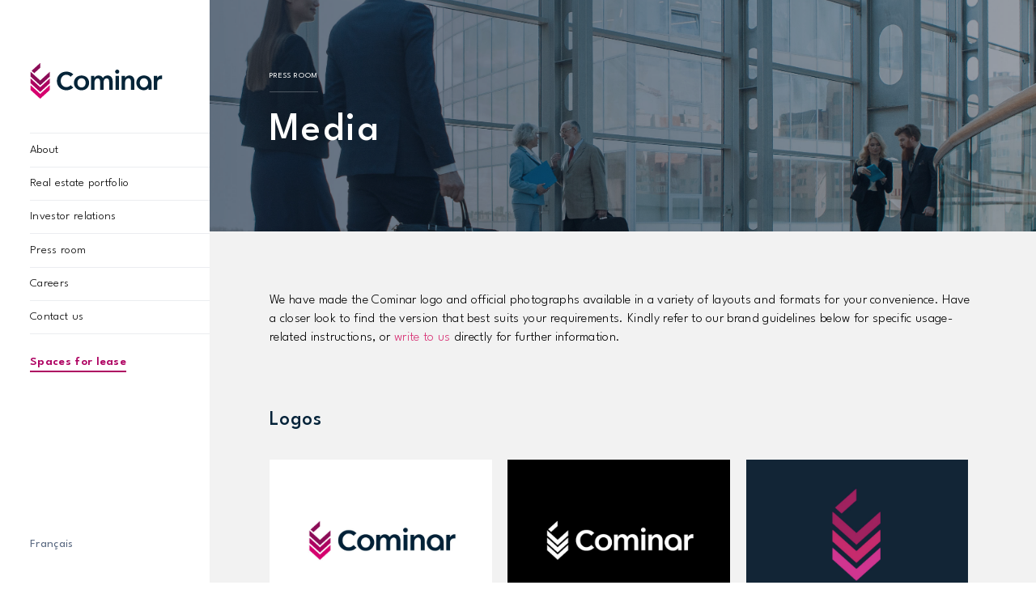

--- FILE ---
content_type: text/html; charset=UTF-8
request_url: https://www.cominar.com/en/press-room/media/
body_size: 5303
content:
<!DOCTYPE html><html lang="en"><head> <meta charset="utf-8"><meta content="Cominar" name="author"><meta content="https://sextans.com" name="x-author"><link href="https://www.cominar.com/assets/images/meta/favicon-32x32.png" rel="icon" sizes="32x32" type="image/png"><link href="https://www.cominar.com/assets/images/meta/android-chrome-192x192.png" rel="icon" sizes="192x192" type="image/png"><link href="https://www.cominar.com/assets/images/meta/favicon-16x16.png" rel="icon" sizes="16x16" type="image/png"><link href="https://www.cominar.com/assets/images/meta/favicon.ico" rel="shortcut icon"><meta content="#ffffff" name="theme-color"><meta content="#ffffff" name="msapplication-TileColor"><link href="https://www.cominar.com/assets/images/meta/safari-pinned-tab.svg" rel="mask-icon" color="#ffffff"><meta content="https://www.cominar.com/assets/images/meta/mstile-150x150.png" name="msapplication-TileImage"><link href="https://www.cominar.com/en/press-room/media/" rel="canonical"><meta content="https://www.cominar.com/en/press-room/media/" property="og:url"><meta content="https://www.cominar.com/en/press-room/media/" name="twitter:url"><title>Salle de presse | Trousse média</title><meta content="Salle de presse | Trousse média" property="og:title"><meta content="Salle de presse | Trousse média" name="twitter:title"><meta content="Cominar's retail portfolio includes a large number of commercial properties in prime locations. Our locations include shopping centers and retail strips, giving our investors many diverse options to choose from." property="og:description"><meta content="Cominar's retail portfolio includes a large number of commercial properties in prime locations. Our locations include shopping centers and retail strips, giving our investors many diverse options to choose from." name="twitter:description"><meta content="Cominar's retail portfolio includes a large number of commercial properties in prime locations. Our locations include shopping centers and retail strips, giving our investors many diverse options to choose from." itemprop="description" name="description"><meta content="https://www.cominar.com/assets/images/meta/background_partage_Facebook_02.jpg" property="og:image"><meta content="https://www.cominar.com/assets/images/meta/background_partage_Facebook_02.jpg" name="twitter:image"><meta content="https://www.cominar.com/assets/images/meta/background_partage_Facebook_02.jpg" itemprop="image"><meta content="website" itemprop="og:type"><meta content="summary" name="twitter:card"><meta content="IE=edge,chrome=1" http-equiv="X-UA-Compatible"><meta content="yes" name="apple-mobile-web-app-capable"><meta content="yes" name="mobile-web-app-capable"><meta content="black" name="apple-mobile-web-app-status-bar-style"><meta content="width=device-width, initial-scale=1, minimum-scale=0, user-scalable=0" name="viewport"><link rel="alternate" href="https://www.cominar.com/fr/salle-de-presse/trousse-media/" hreflang="x-default"><link rel="alternate" href="https://www.cominar.com/fr/salle-de-presse/trousse-media/" hreflang="fr"><link rel="alternate" href="https://www.cominar.com/en/press-room/media/" hreflang="en"><link href="https://fonts.googleapis.com/css2?family=League+Spartan:wght@100..900&display=swap" rel="stylesheet"><link href="https://fonts.googleapis.com/css2?family=Spectral:ital,wght@0,200;0,300;0,400;0,500;0,600;0,700;0,800;1,200;1,300;1,400;1,500;1,600;1,700;1,800&display=swap" rel="stylesheet"><link rel="preload" href="/assets/css/style.css?v10" as="style"><link href="/assets/css/style.css?v10" rel="stylesheet"><script>(function(w,d,s,l,i){w[l]=w[l]||[];w[l].push({'gtm.start':new Date().getTime(),event:'gtm.js'});var f=d.getElementsByTagName(s)[0],j=d.createElement(s),dl=l!='dataLayer'?'&l='+l:'';j.async=true;j.src='https://www.googletagmanager.com/gtm.js?id='+i+dl;f.parentNode.insertBefore(j,f);})(window,document,'script','dataLayer','GTM-5DFPNSX');</script> </head><body> <noscript><iframe src="https://www.googletagmanager.com/ns.html?id=GTM-5DFPNSX"height="0"width="0"style="display:none;visibility:hidden"></iframe></noscript><header data-breakpoint="960"><span><a href="/en/"title="Cominar">Cominar</a></span> <button type="button"data-menu-open title="Ouvrir le menu">Menu</button><nav><button type="button"data-menu-back title="Retour au menu principal">Back</button><ul><li><span>About</span><ul><li><a href="/en/about/"title="Company profile">Company profile</a></li><li><a href="/en/about/history/"title="History">History</a></li><li><a href="/en/about/executives/"title="Management Team">Management Team</a></li><li><a href="/en/about/our-brand/"title="Our brand">Our brand</a></li></ul></li><li><span>Real estate portfolio</span><ul><li><a href="/en/portfolio/"title="Overview"class="header__vue-ensemble"><strong>Overview</strong></a></li><li><a href="/en/portfolio/office/"title="Office">Office</a></li><li><a href="/en/portfolio/commercial/"title="Retail">Retail</a></li><li><a target="_blank"href="https://espaces.cominar.com/en/"title="Spaces for lease"onclick='gtag("event","click",{event_category:"link",event_label:"menu/portfolio/btn-espace"})'>Spaces for lease</a></li></ul></li><li><span>Investor relations</span><ul><li><a href="/en/investors/news/"title="Financial news">Financial news</a></li><li><a href="/en/investors/conference/"title="Events and Investor Presentations">Events and Investor Presentations</a></li><li><a href="/en/investors/publications/"title="Financial reports and publications">Financial reports and publications</a></li><li><a href="/en/investors/distribution/"title="Distribution">Distribution</a></li><li><a href="/en/investors/informations/"title="Tax information">Tax information</a></li><li><a href="/en/investors/arrangement-agreement/"title="Arrangement Agreement">Arrangement Agreement</a></li></ul></li><li><span>Press room</span><ul><li><a href="/en/press-room/"title="Overview"class="header__vue-ensemble"><strong>Overview</strong></a></li><li><a href="/en/press-room/news/"title="Business news">Business news</a></li><li><a href="/en/press-room/press-releases/"title="Press releases">Press releases</a></li><li><a href="/en/press-room/media/"title="Media">Media</a></li></ul></li><li><a href="/en/careers/"title="Careers">Careers</a></li><li><a href="/en/contact/"title="Contact us">Contact us</a></li><li class="espacelink"><a target="_blank"href="https://espaces.cominar.com/en/"title="Spaces for lease"onclick='gtag("event","click",{event_category:"link",event_label:"menu/btn-espace"})'>Spaces for lease</a></li></ul>  <a href="/fr/salle-de-presse/trousse-media/">Français</a>  </nav></header><span class="loading"><span>Chargement...</span></span> <main><header class="masthead"data-background="news"data-viewport><div><h1>Media</h1></div><span><a href="/en/press-room/"title="Press room">Press room</a></span></header><section class="generic">  <p>We have made the Cominar logo and official photographs available in a variety of layouts and formats for your convenience. Have a closer look to find the version that best suits your requirements. Kindly refer to our brand guidelines below for specific usage-related instructions, or <a href="mailto:communications@cominar.com"class="mail">write to us</a> directly for further information.</p>  </section><section class="media">  <h2>Logos</h2><div data-category="Logos">  <div data-viewport data-in-viewport><img src="https://content.cominar.com/uploads/media/categories/media-logo-cominar.jpg"alt="Cominar logo"><div><h3>Cominar logo</h3><h4></h4><ul>  <li><a href="https://content.cominar.com/uploads/media/file/Logo-Cominar-Vector_0.zip"target="_blank"data-icons="download"><span>Vectorial format (EPS)</span><span>4.23 MO</span></a></li>  <li><a href="https://content.cominar.com/uploads/media/file/Logo-Cominar-Pixel_0.zip"target="_blank"data-icons="download"><span>JPEG, PNG Format </span><span>3.32 MO</span></a></li>  </ul></div></div>  <div data-viewport data-in-viewport><img src="https://content.cominar.com/uploads/media/categories/media-logo-cominar-rev_0.jpg"alt="Reversed logo"><div><h3>Reversed logo</h3><h4></h4><ul>  <li><a href="https://content.cominar.com/uploads/media/file/Logo-Cominar-Renv-Vector_0.zip"target="_blank"data-icons="download"><span>Vectorial format (EPS)</span><span>1.24 MO</span></a></li>  <li><a href="https://content.cominar.com/uploads/media/file/Logo-Cominar-Renv-Pixel_0.zip"target="_blank"data-icons="download"><span>JPEG, PNG Format </span><span>0.15 MO</span></a></li>  </ul></div></div>  <div data-viewport data-in-viewport><img src="https://content.cominar.com/uploads/media/categories/guide-norme_1_0.jpg"alt="Brand guidelines"><div><h3>Brand guidelines</h3><h4></h4><ul>  <li><a href="https://content.cominar.com/uploads/media/file/Cominar_Normes_Logos_Corporatifs_85x11_EN_V2.pdf"target="_blank"data-icons="download"><span>Brand Style Guide</span><span>0.61 MO</span></a></li>  </ul></div></div>  </div>  <h2>Pictures</h2><div data-category="Pictures">  <div data-viewport data-in-viewport><img src="https://content.cominar.com/uploads/media/categories/photo_ComplexeJules-Dallaire_BR_2.jpg"alt="Head office"><div><h3>Head office</h3><h4>Québec, QC</h4><ul>  <li><a href="https://content.cominar.com/uploads/media/file/photo_ComplexeJules-Dallaire_BR_0.zip"target="_blank"data-icons="download"><span>Low Resolution</span><span>1.55 MO</span></a></li>  <li><a href="https://content.cominar.com/uploads/media/file/photo_ComplexeJules-Dallaire_HR_0.zip"target="_blank"data-icons="download"><span>High Resolution</span><span>3.98 MO</span></a></li>  </ul></div></div>  <div data-viewport data-in-viewport><img src="https://content.cominar.com/uploads/media/categories/MarioMorroni_440x440_fondgris_0.jpg"alt="Mario D. Morroni"><div><h3>Mario D. Morroni</h3><h4>President and Chief Executive Officer</h4><ul>  <li><a href="https://content.cominar.com/uploads/media/file/Mario_Morroni_HR_0.zip"target="_blank"data-icons="download"><span>High resolution</span><span>3.79 MO</span></a></li>  <li><a href="https://content.cominar.com/uploads/media/file/Mario_Morroni_BR_0.zip"target="_blank"data-icons="download"><span>Low resolution</span><span>1.12 MO</span></a></li>  </ul></div></div>  <div data-viewport data-in-viewport><img src="https://content.cominar.com/uploads/media/categories/photo_AlexisNihon_BR_0.jpg"alt="Regional office"><div><h3>Regional office</h3><h4>Montréal, QC</h4><ul>  <li><a href="https://content.cominar.com/uploads/media/file/photo_AlexisNihon_HR_0.zip"target="_blank"data-icons="download"><span>High Resolution</span><span>4.72 MO</span></a></li>  <li><a href="https://content.cominar.com/uploads/media/file/photo_AlexisNihon_BR_0.zip"target="_blank"data-icons="download"><span>Low Resolution</span><span>1.80 MO</span></a></li>  </ul></div></div>  </div>  </section> <section class="presentations"><div class="managers"data-viewport data-in-viewport><div class="presentation"><div class="details"><div class="portrait"><img src="/assets/images/portrait/sandra_lecuyer2.png"alt="Sandra Lécuyer"></div><div class="contact"><span class="title">Media contact</span><h2>Sandra Lécuyer</h2><h3><span>Chief</span><span>Culture and Brand Officer</span></h3><div class="emphasis"><a class="phone"href="tel:5147373344">514&nbsp;737&#8209;3344</a><div class="action"><a class="email"href="mailto:sandra.lecuyer@cominar.com">Email</a><a href="https://www.linkedin.com/in/sandra-lecuyer/"target="_blank"class="social linkedin">Linkedin</a></div></div></div></div></div></div><div class="portals2"data-viewport data-in-viewport>  <a href="/en/press-room/"title="Press room"><div data-background="press"></div><div><h2>Press room</h2>  <p>Catch up on the latest Cominar news.</p>  </div></a>  <a href="/en/investors/news/"title="Financial news"data-viewport data-in-viewport><div data-background="financial"></div><div><h2>Financial news</h2>  <p>Are you a Cominar investor? Stay up-to-date on our most recent financial news here.</p>  </div></a></div></section> <section class="pre-footer"><a href="https://cartecadeaucominar.com/en/"target="_blank"><div class="giftcard"><div><div><h2>The Cominar Vitrine gift card</h2>  <h3>More than 600 amazing stores, gourmet restaurants, adventures, and new features in our 8&nbsp;commercial destinations.</h3>  <span class="link">Discover it here</span></div><img src="/assets/images/card/carte-cadeau-cominar-en.png"alt="Carte cadeau"></div></div></a></section> <footer data-viewport="20"><nav><span>About</span><ul><li><a href="/en/about/"title="Company profile">Company profile</a></li><li><a href="/en/about/history/"title="History">History</a></li><li><a href="/en/about/executives/"title="Management Team">Management Team</a></li><li><a href="/en/about/our-brand/"title="Our brand">Our brand</a></li><li><a target="_blank"href="https://cartecadeaucominar.com/en/"title="Gift card">Gift card</a></li></ul></nav><nav><span>Real estate portfolio</span><ul><li><a href="/en/portfolio/"title="Overview">Overview</a></li><li><a href="/en/portfolio/office/"title="Office">Office</a></li><li><a href="/en/portfolio/commercial/"title="Retail">Retail</a></li><li><a href="https://espaces.cominar.com/en/"title="Spaces for lease">Spaces for lease</a></li></ul><span>Press room</span><ul><li><a href="/en/press-room/news/"title="Business news">Business news</a></li><li><a href="/en/press-room/press-releases/"title="Press releases">Press releases</a></li><li><a href="/en/press-room/media/"title="Media">Media</a></li></ul></nav><nav><span>Investor relations</span><ul><li><a href="/en/investors/news/"title="Financial news">Financial news</a></li><li><a href="/en/investors/conference/"title="Events and Investor Presentations">Events and Investor Presentations</a></li><li><a href="/en/investors/publications/"title="Financial reports and publications">Financial reports and publications</a></li><li><a href="/en/investors/distribution/"title="Distribution">Distribution</a></li><li><a href="/en/investors/informations/"title="Tax information">Tax information</a></li><li><a target="_blank"href="http://www.sedar.com/DisplayProfile.do?lang=EN&issuerType=03&issuerNo=00010204"title="SEDAR">SEDAR</a></li></ul></nav><nav><a target="_blank"href="https://espaces.cominar.com/en/"title="Spaces for lease"onclick='gtag("event","click",{event_category:"link",event_label:"footer/btn-espace"})'>Spaces for lease</a><a target="_blank"href="/en/careers/"title="Careers">Careers</a><a href="/en/contact/"title="Contact us">Contact us</a>  <a href="/fr/salle-de-presse/trousse-media/">Français</a>  </nav></footer> </main> <footer><div><p>© 2025 <a href="/en/">Cominar Real Estate Investment Trust</a>. All rights reserved.</p><div><p><a href="/en/terms-of-use/"title="Terms Of Use">Terms Of Use</a></p><p><a href="/en/about/privacypolicy/"title="Privacy policy">Privacy policy</a></p></div></div><ul><li><a href="https://www.facebook.com/FPICominar/"title="Facebook"target="_blank"data-icon="facebook">Facebook</a></li><li><a href="https://www.linkedin.com/company/988378/"title="LinkedIn"target="_blank"data-icon="linkedin">LinkedIn</a></li><li><a href="https://www.youtube.com/channel/UCyzMztumemPzms46crjN7PA"title="YouTube"target="_blank"data-icon="youtube">YouTube</a></li></ul> <script src="/assets/js/script.js?e9bf4269"></script> </footer> </body></html>

--- FILE ---
content_type: text/css
request_url: https://www.cominar.com/assets/css/style.css?v10
body_size: 54921
content:
html{line-height:1.15;-ms-text-size-adjust:100%;-webkit-text-size-adjust:100%}article,aside,footer,header,nav,section{display:block}h1{font-size:2em;margin:.67em 0}figcaption,figure,main{display:block}figure{margin:1em 40px}hr{box-sizing:content-box;height:0;overflow:visible}pre{font-family:monospace,monospace;font-size:1em}a{background-color:transparent;-webkit-text-decoration-skip:objects}abbr[title]{border-bottom:none;text-decoration:underline;-webkit-text-decoration:underline dotted;text-decoration:underline dotted}b,strong{font-weight:inherit;font-weight:bolder}code,kbd,samp{font-family:monospace,monospace;font-size:1em}dfn{font-style:italic}mark{background-color:#ff0;color:#000}small{font-size:80%}sub,sup{font-size:75%;line-height:0;position:relative;vertical-align:baseline}sub{bottom:-.25em}sup{top:-.5em}audio,video{display:inline-block}audio:not([controls]){display:none;height:0}img{border-style:none}svg:not(:root){overflow:hidden}button,input,optgroup,select,textarea{margin:0}button,input{overflow:visible}button,select{text-transform:none}[type=reset],[type=submit],button,html [type=button]{-webkit-appearance:button}[type=button]::-moz-focus-inner,[type=reset]::-moz-focus-inner,[type=submit]::-moz-focus-inner,button::-moz-focus-inner{border-style:none;padding:0}[type=button]:-moz-focusring,[type=reset]:-moz-focusring,[type=submit]:-moz-focusring,button:-moz-focusring{outline:1px dotted ButtonText}legend{box-sizing:border-box;color:inherit;display:table;max-width:100%;padding:0;white-space:normal}progress{display:inline-block;vertical-align:baseline}textarea{overflow:auto}[type=checkbox],[type=radio]{box-sizing:border-box;padding:0}[type=number]::-webkit-inner-spin-button,[type=number]::-webkit-outer-spin-button{height:auto}[type=search]{-webkit-appearance:textfield;outline-offset:-2px}[type=search]::-webkit-search-cancel-button,[type=search]::-webkit-search-decoration{-webkit-appearance:none}::-webkit-file-upload-button{-webkit-appearance:button;font:inherit}details,menu{display:block}summary{display:list-item}canvas{display:inline-block}[hidden],template{display:none}960px:960px;@-webkit-keyframes a{0%{opacity:0}to{opacity:1}}@keyframes a{0%{opacity:0}to{opacity:1}}@-webkit-keyframes b{0%{-webkit-transform:perspective(120px) rotateX(0deg) rotateY(0deg);transform:perspective(120px) rotateX(0deg) rotateY(0deg)}50%{-webkit-transform:perspective(120px) rotateX(-180.1deg) rotateY(0deg);transform:perspective(120px) rotateX(-180.1deg) rotateY(0deg)}to{-webkit-transform:perspective(120px) rotateX(-180deg) rotateY(-179.9deg);transform:perspective(120px) rotateX(-180deg) rotateY(-179.9deg)}}@keyframes b{0%{-webkit-transform:perspective(120px) rotateX(0deg) rotateY(0deg);transform:perspective(120px) rotateX(0deg) rotateY(0deg)}50%{-webkit-transform:perspective(120px) rotateX(-180.1deg) rotateY(0deg);transform:perspective(120px) rotateX(-180.1deg) rotateY(0deg)}to{-webkit-transform:perspective(120px) rotateX(-180deg) rotateY(-179.9deg);transform:perspective(120px) rotateX(-180deg) rotateY(-179.9deg)}}@-webkit-keyframes c{to{opacity:1}}@keyframes c{to{opacity:1}}.banner{position:relative;width:100%;background:#8b0b56;z-index:3;color:#fff;padding:1.5rem 5rem;justify-content:center}.banner,.banner>div>div{display:flex}.banner>div>div .button.espace-renv:hover{color:#8b0b56}.banner h4{margin:0 0 .5rem;text-transform:uppercase}.banner h3{color:#fff;padding-right:1rem;margin:0;line-height:2em}@media (max-width:960px){.banner{padding:1.5rem}}@media (max-width:500px){.banner>div>div{flex-direction:column}}@media (max-width:500px){.banner h4{font-size:0.9em}}@media (max-width:960px){.banner h3{width:100%;flex:1}}@media (max-width:500px){.banner h3{font-size:1em}}@font-face{font-family:Publico Text Roman;src:url(../fonts/PublicoText-Roman.otf) format("opentype");font-weight:400;font-style:normal;font-display:swap}body,html{min-height:100%;height:100%}html{font:20px/1.4 League Spartan,sans-serif;color:#000;letter-spacing:0.02rem;background:#fff;box-sizing:border-box;scroll-behavior:smooth}@media (min-width:1700px){html{font:25px/1.4 League Spartan,sans-serif}}@media (min-width:1900px){html{font:26px/1.4 League Spartan,sans-serif}}@media (min-width:2020px){html{font:27px/1.4 League Spartan,sans-serif}}@media (max-width:1480px){html{font-size:16.44444px}}@media (max-width:960px){html{font-size:14px}}*,:after,:before{box-sizing:inherit}body{margin:0;position:relative;background:#f2f2f2}body .loading{width:2rem;height:2rem;z-index:0;position:fixed;top:calc(50vh - 1rem);left:calc(50vw - 1rem + 7.875rem);display:block}body .loading>span{opacity:0;text-indent:-999em;overflow:hidden;color:transparent;background:#cbced2;display:block;width:100%;height:100%;-webkit-animation:ease-in-out;animation:ease-in-out;-webkit-animation-iteration-count:infinite,1;animation-iteration-count:infinite,1;-webkit-animation-direction:both;animation-direction:both;-webkit-animation-fill-mode:both,forwards;animation-fill-mode:both,forwards;-webkit-animation-name:b,c;animation-name:b,c;-webkit-animation-duration:1.2s,2s;animation-duration:1.2s,2s;//animation:b 1.2s infinite ease-in-out}body header[data-open]~main{-webkit-filter:blur(2px);filter:blur(2px)}body main{position:relative;background:#f2f2f2;padding-left:15.75rem;-webkit-filter:none;filter:none;will-change:opacity,transform;opacity:0;pointer-events:none;-webkit-transform:translate3d(-1rem,0,0);transform:translate3d(-1rem,0,0);flex:1;transition-property:opacity,-webkit-transform;transition-property:opacity,transform;transition-property:opacity,transform,-webkit-transform;transition-duration:.6s;transition-timing-function:ease-out}body main a{color:inherit;text-decoration:none}body main[data-in-viewport]{opacity:1;z-index:1;-webkit-transform:none;transform:none;pointer-events:all}body script{display:none!important}body input{box-shadow:none!important;-webkit-appearance:none;border-radius:0;color:#012739;font-weight:500}body input::-webkit-input-placeholder{color:#b9bec8;font-weight:300}body input::-moz-placeholder{color:#b9bec8;font-weight:300}body input::-ms-input-placeholder{color:#b9bec8;font-weight:300}body input::placeholder{color:#b9bec8;font-weight:300}body input[type=submit]{padding:0;width:100%;border:none;border-left:none;font-family:League Spartan,sans-serif;color:#d83376;font-size:0.6rem;font-weight:500;text-transform:uppercase;letter-spacing:.2rem;height:2.8rem;line-height:0.65rem;margin-left:-0.05rem;cursor:pointer;background:transparent}body input[type=email],body input[type=text]{padding:1.1rem 1rem;font-size:0.8rem;border:1px solid #b9bec8;width:100%;height:2.8rem}body button:focus,body input:focus{outline:none}body ::-webkit-input-placeholder{color:#b9bec8}body ::-moz-placeholder{color:#b9bec8}body :-ms-input-placeholder{color:#b9bec8}body :-moz-placeholder{color:#b9bec8}body .highlights-link{background-color:#e1e2e5;display:flex;flex-direction:column;align-content:center;align-items:center;padding-bottom:3rem}body .highlights-link h3{font-weight:500;color:#fff;font-size:3.5rem;margin:2rem 0 0}body .highlights-link span{font-weight:200;color:#012138;font-size:.8rem;display:flex;justify-content:center;align-content:center;align-items:center}body .highlights-link span:before{content:"";background-image:url(/assets/images/icons/arrows/line/left-darkblue.svg);display:flex;width:.25rem;height:.45rem;background-repeat:no-repeat;padding-right:.9rem}@media (max-width:960px){body.content-height main{min-height:100%}}body.modal-open{overflow:hidden}@media (max-width:960px){body .loading{left:calc(50vw - 1rem)}}@media (max-width:960px){body main{padding:4.5rem 0 .01em}}.blockquote{background-color:#e1e2e5;padding:4.3rem}.blockquote p{color:#012138;font-size:2rem;line-height:3rem;margin:0;font-weight:500;padding-left:4rem;position:relative}.blockquote p:after,.blockquote p:before{color:#b9bec7;font-size:5rem;font-weight:100;position:absolute}html[lang=fr] .blockquote p:before{content:"\00ab";left:0}html[lang=en] .blockquote p:before{content:"\201C";left:0;line-height:5rem}html[lang=fr] .blockquote p:after{content:"\00bb"}html[lang=en] .blockquote p:after{content:"\201D";line-height:5rem}.blockquote dl{padding-left:4rem;margin:3.5rem 0 0.8rem;letter-spacing:.05rem}.blockquote dl dt{color:#000;font-size:1.25rem}.blockquote dl dd{color:#5c6b83;font-size:0.7rem;text-transform:uppercase;margin-left:0}.blockquote dl dd span{display:block}@media (max-width:560px){.blockquote{padding:2rem}}@media (max-width:560px){.blockquote p{font-size:1.5rem;line-height:3rem;padding-left:3rem}}@media (max-width:560px){.blockquote p:after,.blockquote p:before{font-size:4rem}}@media (max-width:560px){html[lang=en] .blockquote p:after,html[lang=en] .blockquote p:before{line-height:4rem}}.em{text-indent:-999em;display:inline-block;width:1.5em;background:linear-gradient(#012138,#012138),linear-gradient(transparent,transparent);background-size:100% 0.13333em,100%;background-repeat:no-repeat;background-position:50%}.em-before:before{content:"";width:1.5em;margin-right:0.5em;height:1em;display:inline-block;vertical-align:middle;background:linear-gradient(#012138,#012138),linear-gradient(transparent,transparent);background-size:100% 0.13333em,100%;background-repeat:no-repeat;background-position:50%}main>footer{display:flex;flex-flow:row;background:#e1e2e5;font-size:0.5rem;padding:2.25rem 4.5rem;text-transform:uppercase;justify-content:space-between}main>footer nav{display:flex;flex-flow:column;flex:1 1 auto}main>footer nav>a,main>footer nav>span{font-family:League Spartan,sans-serif;font-weight:500;font-size:1.4em;margin-bottom:.4rem;color:#5c6b83;align-self:flex-start}main>footer nav>a{background:linear-gradient(transparent,transparent),linear-gradient(#5c6b83,#5c6b83);background-size:100% 1px,0 1px;background-repeat:no-repeat;background-position:bottom,0 100%;transition:background-size .15s ease-out}main>footer nav>a:hover{background-size:100% 1px}main>footer ul{list-style:none;padding:0;margin:0;margin-bottom:1rem}main>footer ul a{background:linear-gradient(transparent,transparent),linear-gradient(#000,#000);background-size:100% 1px,0 1px;background-repeat:no-repeat;background-position:bottom,0 100%;transition:background-size .15s ease-out;margin:0.5em 0;display:inline-block}main>footer ul a:hover{background-size:100% 1px}@media (max-width:960px){main>footer{display:none}}@media (max-width:560px){main>footer{font-size:0.7rem}}main>footer[data-in-viewport] nav,main>footer[data-in-viewport] nav ul>li{opacity:1;-webkit-transform:translateY(0);transform:translateY(0)}body>footer{display:flex;flex-flow:row;border-top:2px solid #f2f2f2;margin-left:15.75rem;background:#e1e2e5;font-size:0.5rem;text-transform:uppercase;padding:1.5em 4.5rem}body>footer>div{display:flex;flex-direction:column}body>footer>div a{background:linear-gradient(transparent,transparent),linear-gradient(#000,#000);background-size:100% 1px,0 1px;background-repeat:no-repeat;background-position:bottom,0 100%;transition:background-size .15s ease-out;color:inherit;text-decoration:none}body>footer>div a:hover{background-size:100% 1px}body>footer>div>p{margin-bottom:0}body>footer>div div{display:flex}body>footer>div div p{margin-top:.5em}body>footer>div div p:last-child{margin-left:3em}body>footer>div div p:first-child{margin-left:0}body>footer ul{display:flex;flex-flow:row;list-style:none;align-items:center;padding:0;margin:0;margin-left:auto}body>footer ul li{margin-right:4.5em}body>footer ul li:last-child{margin-right:0}body>footer ul a{display:block;overflow:hidden;text-indent:-999em;background-position:50%;background-size:contain;background-repeat:no-repeat;//:all .15s ease-out}body>footer ul a:hover[data-icon=facebook]{background-image:url(/assets/images/icons/facebook-hover.svg)}body>footer ul a:hover[data-icon=linkedin]{background-image:url(/assets/images/icons/linkedin-hover.svg);background-size:contain}body>footer ul a:hover[data-icon=youtube]{background-image:url(/assets/images/icons/youtube-hover.svg);background-size:contain}body>footer ul a[data-icon]:before{display:none}body>footer ul a[data-icon=facebook]{width:2.8em;height:2.8em;background-image:url(/assets/images/icons/facebook.svg)}body>footer ul a[data-icon=linkedin]{width:2.8em;height:2.8em;background-image:url(/assets/images/icons/linkedin.svg)}body>footer ul a[data-icon=youtube]{width:3.1em;height:2.5em;background-image:url(/assets/images/icons/youtube.svg)}@media (max-width:960px){body>footer{font-size:0.7rem;margin-left:0;padding-left:2.25rem;padding-right:2.25rem}}@media (max-width:560px){body>footer{display:flex;flex-flow:column;font-size:0.7rem;line-height:1.33333em}}@media (max-width:560px){body>footer>div{flex-direction:row}}@media (max-width:560px){body>footer>div>p{flex-basis:50%}}@media (max-width:560px){body>footer>div div{flex-direction:column;flex-basis:50%}}@media (max-width:560px){body>footer>div div p:last-child{margin:0 0 0 2em}}@media (max-width:560px){body>footer>div div p{text-align:right}}@media (max-width:560px){body>footer>div div p:first-child{margin-top:1em}}@media (max-width:560px){body>footer ul{margin:1rem auto}}body>header{display:flex;flex-flow:column;position:fixed;top:0;left:0;z-index:2;width:15.75rem;height:100vh;padding:2.25rem;padding-right:0;background:#fff}body>header nav{display:flex;flex-flow:column;flex:1 1 auto}body>header nav>ul>li{border-bottom:1px solid #ebedf0}body>header nav>ul>li:first-child{border-top:1px solid #ebedf0}body>header nav>ul>li.espacelink{border:none;margin:1.5rem 0;color:#ae0061;font-weight:600;border-bottom:2px solid #ae0061;width:-webkit-fit-content;width:-moz-fit-content;width:fit-content;display:inline-block}body>header nav>ul>li.espacelink a{padding:0}body>header nav>ul>li.espacelink a:hover{color:#ae0061}body>header nav>:last-child{background:linear-gradient(transparent,transparent),linear-gradient(#5c6b83,#5c6b83);background-size:100% 1px,0 1px;background-repeat:no-repeat;background-position:bottom,0 100%;transition:background-size .15s ease-out;display:block;align-self:flex-start;font-size:0.9rem;margin-top:auto;text-decoration:none;color:#5c6b83}body>header nav>:last-child:hover{background-size:100% 1px}body>header>span{margin:2.5rem 0}body>header>span a{display:block;width:10rem;height:2.75rem;overflow:hidden;text-indent:-999rem;background:url(/assets/images/logos/Signature_Cominar.svg) 50%/contain no-repeat}body>header [data-menu-open]{padding:0;margin-top:0.75rem;width:3rem;height:3rem;background-color:transparent;background-image:url(/assets/images/icons/menu.svg);background-position:50%;background-size:1.85rem 1.2rem;background-repeat:no-repeat;cursor:pointer;cursor:context-menu;position:relative;z-index:1}body>header [data-menu-back],body>header [data-menu-open]{display:none;border:0;border-radius:0;text-indent:-999em;overflow:hidden;transition:all .15s ease-out}body>header [data-menu-back]{align-items:center;background:#1a315b;color:#5c6b83;font-size:0.7rem;width:100%;height:4.5rem;padding:2.5em 3.75em;cursor:pointer;outline:none;text-transform:uppercase;-webkit-transform:translateX(-100%);transform:translateX(-100%);position:fixed;top:0;left:0;z-index:2}body>header [data-menu-back]:before{content:"";display:block;background-image:url(/assets/images/icons/arrows/line/long-left-gray.svg);background-position:50%;background-size:contain;background-repeat:no-repeat;outline:none;width:2.5em;height:1.08333em;margin-right:1.66667em;transition:margin-right .15s ease-out}body>header [data-menu-back]:hover{color:#fff}body>header [data-menu-back]:hover:before{margin-right:2.5em}body>header ul{list-style:none;padding:0;margin:0;font-weight:300}body>header ul li{position:relative;font-size:1rem}body>header ul li a,body>header ul li span{display:block;padding:0.6875em 0;text-decoration:none;transition:all .15s ease-out;color:inherit}body>header ul li a strong,body>header ul li span strong{display:flex;flex-flow:row;font-weight:700;align-items:baseline}body>header ul li a strong:after,body>header ul li span strong:after{content:"";display:block;width:0.83333em;height:0.77778em;margin-left:0.55556em;background:url(/assets/images/icons/list-white.svg) 50%/contain no-repeat;opacity:.2;position:relative;top:0.05556em;transition:opacity .15s ease-out}body>header ul li a:hover,body>header ul li a[data-focus],body>header ul li span:hover,body>header ul li span[data-focus]{color:#c08c3e}body>header ul li a:hover strong:after,body>header ul li a[data-focus] strong:after,body>header ul li span:hover strong:after,body>header ul li span[data-focus] strong:after{opacity:.5}body>header ul li span{cursor:pointer;background:url(/assets/images/icons/arrows/full/right-gray.svg) calc(100% + 0.777777777777778em) 50%/0.55556em 0.77778em no-repeat;background-position:120% 50%}body>header ul li span[data-focus]{background-position:right 0.77778em center}body>header ul li span[data-focus]~ul{opacity:1;-webkit-transform:translateX(100%) translateY(-0.69444em);transform:translateX(100%) translateY(-0.69444em);pointer-events:all}body>header ul ul{position:absolute;top:.8rem;left:-2.25em;z-index:1;-webkit-transform:translateX(100%);transform:translateX(100%);opacity:0;min-width:100%;padding:0 0 0 2em;pointer-events:none;background:#012138;color:#fff;transition:all .15s ease-out;width:15.75rem;border:1px solid #1d3765}body>header ul ul li{font-size:0.88889em;border-bottom:1px solid #1d3765}body>header ul ul li a{background:0;padding:0.96em 0;//:0 0.625em;transition:color .15s ease-out;line-height:1.2}body>header ul ul li a.header__vue-ensemble{text-transform:uppercase}body>header ul ul li a.header__vue-ensemble strong{font-weight:500}body>header ul ul li:last-child{border-bottom:none}@media (max-width:960px){body>header{display:flex;flex-flow:row;justify-content:space-between;padding:0 2.25rem 0.75rem;width:100vw;height:4.5rem;-webkit-transform:translateY(0);transform:translateY(0);transition:-webkit-transform .15s ease-out;transition:transform .15s ease-out;transition:transform .15s ease-out,-webkit-transform .15s ease-out}body>header[data-hidden]{-webkit-transform:translateY(-100%);transform:translateY(-100%)}body>header[data-open] [data-menu-open]{background-image:url(/assets/images/icons/close.svg);background-size:1.35rem 1.35rem}body>header[data-open] nav{-webkit-transform:translateX(0);transform:translateX(0)}body>header[data-open] nav:after{opacity:1}body>header[data-depth="1"] span{opacity:0;pointer-events:none}body>header[data-depth="1"] [data-menu-back]{-webkit-transform:translateX(0);transform:translateX(0)}}@media (max-width:960px){body>header nav{left:0;width:100%;max-width:24rem;padding:2.25rem;padding-top:6.75rem;background:#fff;-webkit-transform:translateX(-100%);transform:translateX(-100%);transition:-webkit-transform .15s ease-out;transition:transform .15s ease-out;transition:transform .15s ease-out,-webkit-transform .15s ease-out}body>header nav,body>header nav:after{position:fixed;top:0;height:100vh}body>header nav:after{content:"";left:24rem;width:100vw;background:rgba(0,0,0,.2);opacity:0;transition:opacity .15s ease-out;pointer-events:none}}@media (max-height:413px) and (max-width:960px){body>header nav{overflow-y:overlay;overflow-x:hidden}}@media (max-width:560px){body>header nav{max-width:100%}body>header nav:after{display:none}}@media (max-width:960px){body>header nav>ul>li,body>header nav>ul>li:first-child{border:none}}@media (max-width:560px){body>header nav>:last-child{font-size:1.5rem;margin-top:0;padding:0.72222em 0;color:#000;font-weight:300}}@media (max-width:960px){body>header>span{margin:0;position:relative;z-index:1;transition:opacity .15s ease-out}}@media (max-width:960px){body>header>span a{width:9rem;height:3.5rem;margin-top:0.3rem;background-position:50%}}@media (max-width:960px){body>header [data-menu-open]{display:block}}@media (max-width:960px){body>header [data-menu-back]{display:flex;flex-flow:row}}@media (max-width:1740px){body>header ul li{font-size:0.9rem}}@media (max-width:960px){body>header ul li{position:static;font-size:1.5rem}}@media (max-height:500px){body>header ul li a,body>header ul li span{padding:1.5vh 0}}@media (max-width:1700px){body>header ul li span[data-focus]~ul{-webkit-transform:translateX(100%) translateY(-0.94444em);transform:translateX(100%) translateY(-0.94444em)}}@media (max-width:960px){body>header ul li span[data-focus]~ul{-webkit-transform:translateX(0);transform:translateX(0)}}@media (min-width:961px) and (max-height:764px) and (min-height:666px){body>header ul li:nth-child(3) span~ul{-webkit-transform:translateX(100%) translateY(-6.66667em);transform:translateX(100%) translateY(-6.66667em)}body>header ul li:nth-child(3) span[data-focus]~ul{-webkit-transform:translateX(100%) translateY(-7.5em);transform:translateX(100%) translateY(-7.5em)}}@media (min-width:1701px) and (max-height:1159px) and (min-height:766px){body>header ul li:nth-child(3) span~ul{-webkit-transform:translateX(100%) translateY(-10em);transform:translateX(100%) translateY(-10em)}body>header ul li:nth-child(3) span[data-focus]~ul{-webkit-transform:translateX(100%) translateY(-11.15em);transform:translateX(100%) translateY(-11.15em)}}@media (min-width:961px) and (max-height:664px){body>header ul li:nth-child(3) span~ul{-webkit-transform:translateX(100%) translateY(-11.11111em);transform:translateX(100%) translateY(-11.11111em)}body>header ul li:nth-child(3) span[data-focus]~ul{-webkit-transform:translateX(100%) translateY(-12.38889em);transform:translateX(100%) translateY(-12.38889em)}}@media (max-width:480px) and (max-height:736px){body>header ul li:nth-child(3) li a{padding:0.6rem 0}}@media (max-width:480px) and (max-height:568px){body>header ul li:nth-child(3) li{font-size:0.72222em}body>header ul li:nth-child(3) li a{padding:0.6rem 0}}@media (min-width:1700px){body>header ul ul{top:.65rem}}@media (max-width:1740px){body>header ul ul{left:-2.5em}}@media (max-width:1700px){body>header ul ul{left:-2.5em}}@media (max-width:1280px){body>header ul ul{padding:0 1.06667em}}@media (max-width:960px){body>header ul ul{position:fixed;-webkit-transform:translateX(-100%);transform:translateX(-100%);width:100%;height:100%;overflow:auto;padding:2.25rem;padding-top:6.75rem;left:0;border:none}}@media (min-width:961px){body>header ul ul:hover{opacity:1;-webkit-transform:translateX(100%);transform:translateX(100%);pointer-events:all}}@media (max-width:960px){body>header ul ul li{border:none}}@media (max-width:960px){body>header ul ul li a{margin:0;line-height:1.6}}@media (max-height:500px){body>header ul ul li a{padding:1.9vh 0}}@media (max-width:960px) and (max-height:413px){body>header[data-depth="1"] nav{overflow-y:hidden}}main>header[data-background]{background-position:50%;background-repeat:no-repeat;background-size:cover;will-change:background-position}main>header:not(.no-filter){position:relative;color:#fff}main>header:not(.no-filter)>*{position:relative}main>header:not(.no-filter):before{content:"";position:absolute;z-index:0;top:0;left:0;width:100%;height:100%;opacity:.5;transition:opacity .15s ease-out;background:linear-gradient(rgba(0,0,0,.5),rgba(0,0,0,.5)),linear-gradient(rgba(36,66,116,.7),rgba(36,66,116,.7))}main>header[data-background=home][data-background-variant="1"]{background-image:url(/assets/images/backgrounds/home-variant-1.jpg)}main>header[data-background=home][data-background-variant="2"]{background-image:url(/assets/images/backgrounds/home-variant-2.jpg)}main>header[data-background=home][data-background-variant="3"]{background-image:url(/assets/images/backgrounds/home-variant-3.jpg)}main>header[data-background=profile]{background-image:url(/assets/images/backgrounds/Cominar_Web_Profildentreprise_2550x1275.jpg)}main>header[data-background=projects]{background-image:url(/assets/images/backgrounds/projects.png)}main>header[data-background=history]{background-image:url(/assets/images/backgrounds/Cominar_Web_Historique_2550x1275.jpg)}main>header[data-background=brand]{background-image:url(/assets/images/backgrounds/Cominar_Web_NotreMarque_2550x1275.jpg)}main>header[data-background=responsability]{background-image:url(/assets/images/backgrounds/responsability.jpg)}main>header[data-background=responsability]:before{content:none}main>header[data-background=engagment]{background-image:url(/assets/images/backgrounds/engagment.jpg)}main>header[data-background=engagment]:before{content:none}main>header[data-background=careers]{background-image:url(/assets/images/backgrounds/bandeau_page_carriere.jpg)}main>header[data-background=executives]{background-image:url(/assets/images/backgrounds/image_bandeau_Gouvernance_2550x1275.jpg)}main>header[data-background=investors]{background-image:url(/assets/images/backgrounds/investors.jpg)}main>header[data-background=office]{background-image:url(/assets/images/backgrounds/image_bandeau_Portefeuille_Bureau_2550x1275.jpg)}main>header[data-background=commercial]{background-image:url(/assets/images/backgrounds/image_bandeau_Portefeuille_Commercial_2550x1275.jpg)}main>header[data-background=industrial]{background-image:url(/assets/images/backgrounds/industrial.jpg)}main>header[data-background=portfolio]{background-image:url(/assets/images/backgrounds/image_bandeau_Portefeuille_Immobilier_2550x1275.jpg)}main>header[data-background=financial]{background-image:url(/assets/images/backgrounds/financial.jpg)}main>header[data-background=trustees]{background-image:url(/assets/images/backgrounds/trustees.jpg)}main>header[data-background=quotes]{background-image:url(/assets/images/backgrounds/quotes.jpg)}main>header[data-background=shares]{background-image:url(/assets/images/backgrounds/shares.jpg)}main>header[data-background=distributions]{background-image:url(/assets/images/backgrounds/distributions.jpg)}main>header[data-background=tax]{background-image:url(/assets/images/backgrounds/tax.jpg)}main>header[data-background=reinvestment]{background-image:url(/assets/images/backgrounds/reinvestment.jpg)}main>header[data-background=publications]{background-image:url(/assets/images/backgrounds/image_bandeau_RapportsFinanciers_2550x1275.jpg)}main>header[data-background=conference]{background-image:url(/assets/images/backgrounds/conference.jpg)}main>header[data-background=news]{background-image:url(/assets/images/backgrounds/image_bandeau_SallePresse_2550x1275.jpg)}main>header[data-background=contact]{background-image:url(/assets/images/backgrounds/image_bandeau_NousJoindre_2550x1275.jpg)}main>header[data-background=privilege]{background-image:url(/assets/images/backgrounds/image_bandeau_Privilege_2550x1270.jpg)}main>header[data-background=privacy_policy]{background-image:url(/assets/images/backgrounds/image_bandeau_Privacy_Policy_2550x1270.jpg)}main>header[data-background="404"]{background-image:url(/assets/images/backgrounds/404.jpg)}main>header[data-background=newsletter]{background-image:url(/assets/images/backgrounds/newsletter.jpg)}main>header[data-background-color=pink]{background-color:#8b0b56}main>header[data-background-color=pink] h2{text-transform:uppercase;font-size:1rem}main>header[data-background-color=pink] div{margin:2rem 0 0}main>header[data-background-color=pink]:before{display:none}.home>header{padding-right:4.5rem;flex-wrap:wrap}.home>header>:first-child{//:7rem 3.5rem;padding:0;//:.5rem;//:11.5rem}.home>header>:first-child > *:last-child{//:1rem;display:inline-block;//:300;font-weight:500;//:uppercase;margin-bottom:0;font-size:2rem;line-height:1.2;//:1px solid #fff;font-family:League Spartan,sans-serif}.home>header>:nth-child(2){display:flex;flex-flow:row;padding-right:4.5rem;padding-left:0;padding-right:0}.home>header>:nth-child(2)>*{display:flex;flex-flow:column;flex:1 0 50%;max-width:50%;padding:3.25rem;position:relative}.home>header>:nth-child(2)>*>:first-child{margin-top:0}.home>header>:nth-child(2)>:first-child,.home>header>:nth-child(2)>:nth-child(2){padding-left:3.5rem;padding-right:3.5rem}.home>header>:nth-child(2)>*{padding:0;max-height:6rem}.home>header>:nth-child(2)>.header-links{width:100%;justify-content:flex-start}.home>header>:nth-child(2)>.header-links a{display:flex;flex-direction:row;align-items:center;font-family:League Spartan,sans-serif;font-size:.7rem;text-transform:uppercase;text-decoration:none;transition:all ea se-out .15s}.home>header>:nth-child(2)>.header-links a:first-child{margin-bottom:.4rem}.home>header>:nth-child(2)>.header-links a:hover{color:#ae0061}.home>header>:nth-child(2)>div[data-ticker]{justify-content:center}.home>header>:nth-child(2)>div[data-ticker] a{padding:0}.home>header h1{font-size:1.1rem;font-weight:500;margin:1.36364em 0}.home>header p{font-size:0.8rem;max-width:16.875em}.home>header h2{font-size:2.5rem;line-height:1.2;font-weight:500;margin:0}.home>header h2 span{display:block}@media (max-width:1080px){.home>header{padding-right:0}}@media (max-width:960px){.home>header{min-height:0}}@media (max-width:960px){.home>header>:first-child{padding:4rem 1.5rem}}@media (max-width:560px){.home>header>:first-child{//:2.25rem;padding:1rem 0}}@media (max-width:560px){.home>header>:first-child > *:last-child{max-width:229px;font-size:1.2rem}}@media (max-width:375px){.home>header>:first-child > *:last-child{font-size:1rem}}@media (max-width:1080px){.home>header>:nth-child(2){padding-right:2rem}}@media (max-width:560px){.home>header>:nth-child(2)>*{max-width:100%;flex-basis:100%}}@media (max-width:1080px){.home>header>:nth-child(2)>:first-child,.home>header>:nth-child(2)>:nth-child(2){padding-left:2rem;padding-right:2rem}}@media (max-width:960px){.home>header>:nth-child(2)>:first-child,.home>header>:nth-child(2)>:nth-child(2){padding:0}}@media (max-width:1080px){.home>header>:nth-child(2){padding-right:1.5rem}}@media (max-width:620px){.home>header>:nth-child(2){padding-right:2rem}}@media (max-width:560px){.home>header>:nth-child(2){padding-right:0}}@media (max-width:960px){.home>header>:nth-child(2)>.header-links{padding-left:3.5rem}}@media (min-width:560px){.home>header>:nth-child(2)>.header-links{padding-top:1.7em;height:7.5em}}@media (max-width:559px){.home>header>:nth-child(2)>.header-links{padding-left:2rem;margin-bottom:1rem}}@media (max-width:560px){.home>header>:nth-child(2)>div[data-ticker]{display:none}}@media (max-width:960px){.home>header>:nth-child(2)>div[data-ticker] a{padding-left:2rem;margin-left:1.125rem}}@media (max-width:960px){.home>header h2{max-width:24.75rem}}@media (max-width:768px){.home>header h2 span{//:inline}}header.masthead{display:flex;flex-flow:column;align-items:flex-start;justify-content:flex-start;background:#e1e2e5;padding:6rem 4.5rem;padding-top:4rem}header.masthead>div{order:2;width:100%}header.masthead>a{order:1;width:100%;max-width:8.33333em}header.masthead .bigh2,header.masthead h1{font-size:3rem;font-weight:500;letter-spacing:.05em;line-height:1.07143em;color:#fff;margin:0!important;will-change:transform}header.masthead h2{display:flex;flex-flow:row;font-size:1.5rem;font-weight:400;letter-spacing:.05em;line-height:1.33333em;color:#fff;margin:0;margin-right:6.75rem;will-change:transform}header.masthead a{display:block;font-size:0.6rem;font-family:League Spartan,sans-serif;text-transform:uppercase;color:#fff;line-height:1.66667em;letter-spacing:.1em;margin-right:3.33333em;margin-top:2.08333em;padding-bottom:1rem;margin-bottom:1rem;position:relative;overflow:hidden;will-change:transform}header.masthead a:before{bottom:0.5em;height:1px;background:hsla(0,0%,100%,.251);transition:-webkit-transform .3s ease-out .3s;transition:transform .3s ease-out .3s;transition:transform .3s ease-out .3s,-webkit-transform .3s ease-out .3s}header.masthead a:after,header.masthead a:before{content:"";display:block;position:absolute;left:0;width:100%;will-change:transform}header.masthead a:after{bottom:0;height:1.08333em;background:url(/assets/images/icons/arrows/line/left-white-40-opacity.svg),linear-gradient(hsla(0,0%,100%,.251),hsla(0,0%,100%,.251));background-position:0,50%;background-size:contain,100% 1px;background-repeat:no-repeat;-webkit-transform:translateX(9.75rem);transform:translateX(9.75rem);transition:-webkit-transform .3s ease-out;transition:transform .3s ease-out;transition:transform .3s ease-out,-webkit-transform .3s ease-out}header.masthead a.nohover:after{content:none}header.masthead a.nohover:hover:before{-webkit-transform:translateX(0);transform:translateX(0)}header.masthead a:hover:before{-webkit-transform:translateX(-100%);transform:translateX(-100%);transition-delay:0s}header.masthead a:hover:after{-webkit-transform:translateX(0);transform:translateX(0);transition-delay:.3s}header.masthead[data-background=home]{padding:6rem 3.5rem}@media (max-width:1080px){header.masthead[data-background=home]{padding-left:2rem;padding-right:2rem}}@media (max-width:960px){header.masthead[data-background=home]{padding:2rem}}@media (max-width:560px){header.masthead[data-background=home]{padding:2.25rem}}header.masthead[data-background=careers],header.masthead[data-background=contact]{padding-top:4.5rem}header.masthead[data-background=privilege]{padding-top:6rem}@media (max-width:560px){header.masthead{padding:2.25rem;min-height:0}}header.masthead.wide{padding-top:4.5rem}header.masthead.wide>div{max-width:36rem}header.masthead.wide h2{margin-top:2.25rem}@media (max-width:560px){header.masthead.wide{padding:2.25rem}}header.masthead[data-background="404"]>div{max-width:43rem}header.masthead[data-background="404"] h1 span{display:block}header.masthead[data-background=newsletter]>div{max-width:29.5rem}header.masthead[data-background=careers] h1{font-weight:500!important}@media (max-width:480px){header.masthead .bigh2,header.masthead h1{font-size:3rem}}@media (max-width:375px){header.masthead .bigh2,header.masthead h1{font-size:2.5rem}}@media (max-width:340px){header.masthead .bigh2,header.masthead h1{font-size:2rem}}@media (max-width:560px){header.masthead a:last-child{display:none}}header.overview{display:flex;flex-flow:column;align-items:stretch;background:#e1e2e5;padding:6rem 4.5rem;padding-top:4.5rem;color:#012138}header.overview h1{font-size:3rem;font-weight:500;letter-spacing:.05em;line-height:1.14286em;margin:0}header.overview h2{display:flex;flex-flow:row;font-size:1.5rem;font-weight:400;line-height:1.66667em;letter-spacing:.05em;margin:.25rem 0}@media (max-width:560px){header.overview{padding:2.25rem;min-height:0}}@media (max-width:480px){header.overview h1{font-size:3rem}}@media (max-width:375px){header.overview h1{font-size:2.5rem}}@media (max-width:340px){header.overview h1{font-size:2rem}}[data-icon]:before{content:"";opacity:.3;display:block;flex-shrink:0;background-position:50%;background-size:contain;background-repeat:no-repeat;transition:opacity .15s ease-out}[data-icon=charts]:before{background-image:url(/assets/images/icons/charts.svg)}[data-icon=tel]:before{background-image:url(/assets/images/icons/conference_tel.svg)}[data-icon=preview]:before{background-image:url(/assets/images/icons/preview.svg)}[data-icon=history]:before{background-image:url(/assets/images/icons/calendar-blue.svg)}[data-icon=careers]:before{background-image:url(/assets/images/icons/curriculum-blue.svg)}[data-icon=finance]:before{background-image:url(/assets/images/icons/calculator-blue.svg)}[data-icon=contact]:before{background-image:url(/assets/images/icons/group-blue.svg)}[data-icon=complex]:before{background-image:url(/assets/images/icons/complex.svg)}[data-icon=angle]:before{background-image:url(/assets/images/icons/angle.svg)}[data-icon=checkmark]:before{background-image:url(/assets/images/icons/checkmark.svg)}[data-icon=properties]:before{background-image:url(/assets/images/icons/properties-gray.svg)}[data-statistic="1"]:before{background-image:url(/assets/images/icons/theater-gray.svg)}[data-statistic="2"]:before{background-image:url(/assets/images/icons/warehouse-gray.svg)}[data-statistic="3"]:before{background-image:url(/assets/images/icons/properties-gray.svg)}[data-icon=theater]:before{background-image:url(/assets/images/icons/theater-gray.svg)}[data-icon=warehouse]:before{background-image:url(/assets/images/icons/warehouse-gray.svg)}[data-icon=playback]:before{background-image:url(/assets/images/icons/playback-blue.svg)}[data-icon=call]:before{background-image:url(/assets/images/icons/call-blue.svg)}[data-icon=investor]:before{background-image:url(/assets/images/icons/investor.svg)}[data-icon=trustees]:before{background-image:url(/assets/images/icons/trustees.svg)}[data-icon=sedar]:before{background-image:url(/assets/images/icons/sedar.svg)}[data-icon=conference]:before{background-image:url(/assets/images/icons/conference-blue.svg)}[data-icon=file]:before{background-image:url(/assets/images/icons/file-gray.svg)}[data-icon=people]:before{background-image:url(/assets/images/icons/people.svg)}[data-icon=employees]:before{background-image:url(/assets/images/icons/employees.svg);opacity:1}[data-icon=hour]:before{background-image:url(/assets/images/icons/hour.svg);opacity:1}.map [data-map]{width:100%;height:100%}.map [data-map] .gm-style-cc{display:none}.map [data-map] a[href^="https://maps.google.com/maps"]{display:none!important}.project-controls{display:flex;flex-flow:row;margin-top:2rem}.project-controls .search{flex:1;display:flex;margin-right:2rem}.project-controls .search input[name=query]{flex:1;font-size:.8rem;border:1px solid #d3d3d3;padding:.5rem;padding-left:2rem;margin-right:.5rem;background:url(/assets/images/icons/search.svg) .5rem/1.25rem no-repeat #fff}.project-controls .search input[type=submit]{flex:0;height:auto;font-size:.7rem;border:1px solid #ae0061;background:transparent;padding:1em 1.5em;letter-spacing:.1em;font-weight:400;transition:all .15s ease-out;font-family:League Spartan,sans-serif}.project-controls .search input[type=submit]:hover{color:#fff;background:#ae0061}.project-controls .sort{font-family:League Spartan,sans-serif;font-size:.6rem;text-transform:uppercase;color:#5f6e85;display:flex;flex-flow:row;align-items:center}.project-controls .sort span{margin-right:.5rem}.project-controls .sort a{display:block;padding:.75rem 1.25rem;border:1px solid #5f6e85;transition:all .15s ease-out;border-left:none}.project-controls .sort a:first-of-type{border-left:1px solid #5f6e85}.project-controls .sort a:hover,.project-controls .sort a[data-current="1"]{color:#fff}.project-controls .sort a:hover{background:rgba(95,110,133,.5)}.project-controls .sort a[data-current="1"]{background:#5f6e85}@media screen and (max-width:590px){.project-controls{flex-flow:column}}@media screen and (max-width:590px){.project-controls .search{margin-right:0;margin-bottom:2rem}}.empty-section{margin:0 4.5rem 2rem}.empty-section .empty{display:block;font-size:.7rem;text-transform:uppercase;padding:1em 0;text-align:center;font-weight:500;background:#fff;margin-top:3rem;color:#606e85;border:.36rem solid #606e85}@media screen and (max-width:640px){.empty-section{margin:0 2.5rem 2rem}}.project{display:flex;flex-flow:column;padding:4.5rem}.project .presentation{display:flex;flex-flow:row}.project .presentation .document-viewer{margin-right:2rem;flex-basis:25rem}.project .presentation .document-viewer .popup-carousel{display:flex;flex-flow:column}.project .presentation .document-viewer .popup-carousel .viewer{position:relative;overflow:hidden;height:18rem;cursor:pointer}.project .presentation .document-viewer .popup-carousel .viewer [data-close]{display:none}.project .presentation .document-viewer .popup-carousel .viewer .slide{position:absolute;overflow:hidden;width:100%;height:100%;margin:0;top:0;left:0;transition:all .5s ease-out;transition-property:opacity;will-change:opacity;opacity:0;pointer-events:none}.project .presentation .document-viewer .popup-carousel .viewer .slide figcaption{display:none}.project .presentation .document-viewer .popup-carousel .viewer .slide[data-current="1"]{opacity:1;pointer-events:all}.project .presentation .document-viewer .popup-carousel .viewer img,.project .presentation .document-viewer .popup-carousel .viewer video{width:100%;height:100%;display:block;-o-object-fit:cover;object-fit:cover}.project .presentation .document-viewer .controls{display:flex;margin:1rem -.25rem}.project .presentation .document-viewer .controls button{flex:1;border:0;background:transparent;text-indent:-999em;overflow:hidden;display:block;height:2.2em;padding:0;margin:0 .25rem;cursor:pointer;position:relative;outline:none}.project .presentation .document-viewer .controls button:hover:after,.project .presentation .document-viewer .controls button[data-current="1"]:after{background:#288fdb}.project .presentation .document-viewer .controls button:after{content:"";position:absolute;top:50%;left:0;-webkit-transform:translateY(-50%);transform:translateY(-50%);display:block;width:100%;height:2px;background:rgba(0,0,0,.1);transition:background .15s ease-out}.project .presentation .document-viewer .controls .popup{display:none}.project .presentation .content{flex:1;font-size:.875rem;font-weight:300;-webkit-font-smoothing:antialiased}.project .presentation .content .category{font-size:1rem;font-family:League Spartan,sans-serif;font-weight:700;color:#012138;margin:.5em 0;display:block}.project .presentation .content .city{text-transform:uppercase;letter-spacing:.2em;color:#dc3f7e;font-size:.8rem;font-weight:500;display:inline-block;vertical-align:middle}.project .presentation .content .tag{position:relative;font-family:League Spartan,sans-serif;font-size:.6rem;line-height:1.6;color:#fff;text-transform:uppercase;font-weight:700;display:inline-block;vertical-align:middle;border-radius:.3em;padding:.3em 1em;margin-left:.5rem;background:#7288a7}.project .presentation .content h1{font-size:1.5rem;font-family:League Spartan,sans-serif;font-weight:700;color:#012138;margin:.5em 0}.project .presentation .content .logo{max-width:5.5rem;max-height:2.5rem;margin:1rem 0;display:block;-o-object-fit:contain;object-fit:contain}.project .presentation .content h2{font-size:.875rem;font-family:League Spartan,sans-serif;font-weight:400;text-transform:uppercase;color:#012138;margin:.5em 0}.project .presentation .content h2 a{background:none;border:none;color:inherit;padding:0;font-size:.875rem;margin:0}.project .presentation .content a{display:inline-block;font-size:.7rem;border:1px solid #ae0061;color:#ae0061;text-transform:uppercase;background:transparent;padding:1em 1.5em;letter-spacing:.1em;font-weight:400;transition:all .15s ease-out;font-family:League Spartan,sans-serif;margin-top:2em}.project .presentation .content a:hover{color:#fff;background:#ae0061}.project .map{margin:2rem 0 0;border:1px solid #d9d9d9}.project .map [data-map]{min-height:15rem}.project .retailers{padding:2.25rem;margin-top:2rem;background:#fff}.project .retailers h3{font-size:.7rem;font-family:League Spartan,sans-serif;font-weight:400;text-transform:uppercase;color:#012138;margin:0 0 1rem}.project .retailers ol{display:-ms-grid;display:grid;justify-content:center;align-items:center;list-style:none;padding:0;margin:0;-ms-grid-columns:(1fr)[4];grid-template-columns:repeat(4,1fr);-ms-grid-rows:1fr;grid-template-rows:1fr}.project .retailers ol li{text-transform:uppercase;font-size:.75rem;color:#000}.project .retailers ol li a{color:inherit;display:block}.project .retailers ol li a span{position:relative;transition:all .15s ease-out}.project .retailers ol li a span:after{content:"";height:1px;width:0;background:#000;position:absolute;bottom:0;left:0;transition:width .15s ease-out}.project .retailers ol li a:hover img,.project .retailers ol li a:hover span{opacity:1}.project .retailers ol li a:hover span{color:#ae0061}.project .retailers ol li a:hover span:after{width:100%;background:#ae0061}.project .retailers ol li img,.project .retailers ol li span{display:block;margin:.5rem 1rem;max-width:calc(100% - 2rem);opacity:.5;transition:opacity .15s ease-out}.project .retailers ol li img{max-height:4rem;width:100%;height:auto;-o-object-fit:contain;object-fit:contain}.project .stats{margin:2rem 0 0}.project .stats dl{min-height:0}.project .stats dl div{margin:0;min-height:10rem;display:flex;flex-flow:column;justify-content:center}.project .custom-stats{margin:2rem 0 0}.project .custom-stats dl{padding:2.25rem;display:flex;flex-flow:row;flex-wrap:nowrap;align-items:center;justify-content:space-around;background:#fff;min-height:15rem;margin:0}.project .custom-stats dl>*{margin-right:1rem}.project .custom-stats dl>:last-of-type{margin-right:0}.project .custom-stats dt{display:block;font-family:League Spartan,sans-serif;font-size:.7rem;letter-spacing:.05em;text-transform:uppercase;line-height:1.3em;color:#012138;margin-bottom:1.25em}.project .custom-stats dd{margin:0}.project .custom-stats dd.block-image img{display:block;max-width:100%;margin-right:1rem}.project .custom-stats dd.block-text{color:#5c6b83;font-size:1.3rem;font-weight:300;letter-spacing:.05rem;text-transform:none}.project .custom-stats dd.block-text p{margin:0}.project .custom-stats dd.block-text[data-length="2"],.project .custom-stats dd.block-text[data-length="3"]{font-size:1rem}.project .custom-stats dd.block-icon{display:flex;align-items:center;font-size:2.5rem;font-weight:200;line-height:1.15;letter-spacing:.05em;color:#c08c3d}.project .custom-stats dd.block-icon img{display:block;max-width:2rem;max-height:2rem;width:100%;margin-right:1rem}.project .custom-stats dd.block-icon[data-length="2"]{font-size:1.75rem}.project .custom-stats dd.block-icon[data-length="3"]{font-size:1.3rem}@media screen and (max-width:1100px){.project{padding:2.25rem}}.project[data-zebra="1"]{background:#e1e3e6}@media screen and (max-width:700px),screen and (max-width:1100px) and (min-width:961px){.project .presentation{flex-flow:column}}@media screen and (max-width:700px),screen and (max-width:1100px) and (min-width:961px){.project .presentation .document-viewer{flex-basis:auto;margin-right:0}}@media screen and (max-width:700px),screen and (max-width:1100px) and (min-width:961px){.project .presentation .document-viewer .popup-carousel .viewer{height:20rem}}@media screen and (max-width:1240px) and (min-width:961px){.project .retailers ol{-ms-grid-columns:(1fr)[3];grid-template-columns:repeat(3,1fr)}}@media screen and (max-width:800px) and (min-width:601px){.project .retailers ol{-ms-grid-columns:(1fr)[3];grid-template-columns:repeat(3,1fr)}}@media screen and (max-width:600px){.project .retailers ol{-ms-grid-columns:(1fr)[2];grid-template-columns:repeat(2,1fr)}}@media screen and (max-width:720px){.project .custom-stats dl{min-height:auto;flex-flow:column}}@media screen and (max-width:720px){.project .custom-stats dl>*{margin:1rem 0}}.popup-carousel .video-controls{display:flex;align-items:center;width:100%}.popup-carousel .video-controls button{width:1.5rem;height:1.5rem;margin:-.25rem 0;border:0;padding:0;flex-shrink:0;text-indent:-999em;overflow:hidden;display:block;cursor:pointer;border-radius:50%;background-repeat:no-repeat;background-position:50%;background-size:.75rem;background-color:transparent;transition:background-color .15s ease-out}.popup-carousel .video-controls button[data-play]{background-image:url(/assets/images/icons/play.svg)}.popup-carousel .video-controls button[data-play][data-playing="1"]{background-image:url(/assets/images/icons/pause.svg);background-size:.6rem}.popup-carousel .video-controls button[data-fullscreen]{background-image:url(/assets/images/icons/fullscreen.svg)}.popup-carousel .video-controls button:hover{background-color:rgba(0,0,0,.1)}.popup-carousel .video-controls .time{font-size:.7rem;font-family:League Spartan,sans-serif;color:#9b9b9b;margin:0 .5rem}.popup-carousel .video-controls .time [data-duration]:before{content:" / "}.popup-carousel .video-controls [data-progress]{display:block;flex:1;margin:0 .5rem;background:#d3d3d3;height:.25rem;position:relative;cursor:pointer}.popup-carousel .video-controls [data-progress] [data-value]{display:block;position:absolute;width:100%;height:100%;background:#dc3f7e;-webkit-transform-origin:center left;transform-origin:center left}.popup-carousel:before{content:"";display:block;position:absolute;width:100%;height:100%;top:0;left:0;pointer-events:none;opacity:0;z-index:2;background:rgba(0,0,0,.2);transition:opacity .25s ease-out}.popup-carousel[data-pop="1"]{position:fixed;display:flex;width:100vw;height:100vh;top:0;left:0;z-index:3}.popup-carousel[data-pop="1"] .viewer{display:flex;align-items:center;justify-content:center;align-self:center;margin:0 auto;flex:0;position:relative;z-index:2}.popup-carousel[data-pop="1"] .viewer [data-close]{position:absolute;right:0;top:0;z-index:3;display:block;width:3rem;height:3rem;text-indent:-999em;overflow:hidden;cursor:pointer;border:0;padding:0;background:url(/assets/images/icons/close-white.svg) 50%/.75rem no-repeat;transition:-webkit-transform .15s ease-out;transition:transform .15s ease-out;transition:transform .15s ease-out,-webkit-transform .15s ease-out}.popup-carousel[data-pop="1"] .viewer [data-close]:hover{-webkit-transform:scale(1.2);transform:scale(1.2)}.popup-carousel[data-pop="1"] .viewer .slide{display:flex;flex-flow:column;max-width:100%;max-height:100%;position:absolute;-webkit-transform:translateY(2rem);transform:translateY(2rem);transition:all .3s ease-out;transition-property:opacity,-webkit-transform;transition-property:transform,opacity;transition-property:transform,opacity,-webkit-transform;will-change:transform,opacity;opacity:0;margin:0;flex:0;pointer-events:none;align-items:center;justify-content:center}.popup-carousel[data-pop="1"] .viewer .slide img,.popup-carousel[data-pop="1"] .viewer .slide video{display:block;max-width:calc(100vw - 10rem);max-height:calc(100vh - 10rem)}.popup-carousel[data-pop="1"] .viewer .slide figcaption{background:#f2f2f2;align-self:stretch;font-family:League Spartan,sans-serif;display:flex;align-items:center;font-size:.6rem;padding:1.25rem}.popup-carousel[data-pop="1"] .viewer .slide figcaption nav{display:flex;align-items:center;margin-left:auto;flex-shrink:0}.popup-carousel[data-pop="1"] .viewer .slide figcaption nav button{width:1.5rem;height:1.5rem;margin:-.25rem 0;border:0;cursor:pointer;text-indent:-999em;overflow:hidden;display:block;border-radius:50%;background-repeat:no-repeat;background-position:50%;background-size:.5rem;background-color:transparent;transition:background-color .15s ease-out}.popup-carousel[data-pop="1"] .viewer .slide figcaption nav button:hover{background-color:rgba(0,0,0,.1)}.popup-carousel[data-pop="1"] .viewer .slide figcaption nav [data-previous]{background-image:url(/assets/images/icons/arrows/line/left-gray.svg);margin-right:.25rem;background-position:45%}.popup-carousel[data-pop="1"] .viewer .slide figcaption nav [data-next]{background-image:url(/assets/images/icons/arrows/line/right-gray.svg);margin-left:.25rem;background-position:55%}.popup-carousel[data-pop="1"] .viewer .slide[data-current="1"]{pointer-events:all;position:relative;-webkit-transform:none;transform:none;opacity:1}.popup-carousel[data-pop="1"] .controls{display:none}.popup-carousel[data-pop="1"]:before{opacity:1;pointer-events:all}@media screen and (max-width:1100px){.popup-carousel[data-pop="1"] .viewer .slide img,.popup-carousel[data-pop="1"] .viewer .slide video{max-width:calc(100vw - 5rem);max-height:calc(100vh - 5rem)}}@media screen and (max-width:600px){.popup-carousel[data-pop="1"] .viewer .slide img,.popup-carousel[data-pop="1"] .viewer .slide video{max-width:calc(100vw - 1rem);max-height:calc(100vh - 1rem)}}.more-projects{font-size:1rem;border:1px solid #ae0061;color:#ae0061;display:block;text-transform:uppercase;background:transparent;padding:1em 1.5em;letter-spacing:.1em;margin:2rem auto;max-width:25rem;text-align:center;font-weight:400;transition:all .15s ease-out;font-family:League Spartan,sans-serif}.more-projects:hover{color:#fff;background:#ae0061}section h3{font-size:1.25rem;color:#012138;font-weight:500;margin:0.5em 0}section h3 a{background:linear-gradient(transparent,transparent),linear-gradient(#012138,#012138);background-size:100% 0.06667em,0 0.06667em;background-repeat:no-repeat;background-position:bottom,0 100%;transition:background-size .15s ease-out;color:inherit;text-decoration:none}section h3 a:hover{background-size:100% 0.06667em}section .button{display:inline-block;align-self:flex-start;font-size:0.7rem;font-weight:500;text-transform:uppercase;text-decoration:none;color:#ae0061;border:1px solid #ae0061;background:transparent;transition:all .15s ease-out;font-family:League Spartan,sans-serif;line-height:42px;padding:0 1.42857em;padding-top:.3em}section .button.dark{color:#8b0b56;border:1px solid #8b0b56}section .button.dark:hover{background:#8b0b56}section .button:hover{color:#fff;background:#ae0061}section .button.espace{color:#012138;border:1px solid #012138}section .button.espace:hover{color:#fff;background:#012138}section .button.espace-renv{color:#fff;border:1px solid #fff}section .button.espace-renv:hover{color:#012138;background:#fff}section .gold{display:block;text-transform:uppercase;margin-right:-.2em;color:#c08c3d;font-family:League Spartan,sans-serif;font-weight:500;font-size:0.6rem;letter-spacing:.2em}section[data-updated]{margin-bottom:1.5rem;position:relative}section[data-updated]:hover:after{opacity:.7}section[data-updated]:after{content:attr(data-updated);display:block;position:absolute;bottom:0;right:0;-webkit-transform:translateY(100%);transform:translateY(100%);text-align:right;color:#000;font-family:League Spartan,sans-serif;font-size:0.5rem;line-height:1em;letter-spacing:.1em;margin-right:-.1em;text-transform:uppercase;padding:1em 0;opacity:.3;transition:opacity .15s ease-out}@media (max-width:560px){section .button{display:block;text-align:center;margin:1rem auto}}@media (max-width:960px){section .gold{font-size:0.7rem}}@media (max-width:620px){section .gold{font-size:0.625rem}}@media (max-width:560px){section .gold{font-size:0.7rem}}.actuality{padding:2.5rem 4.5rem;margin-bottom:3.5rem;transition:all .15s ease-out}.actuality>div{display:flex;flex-flow:row;padding:3rem 4.5rem;border:4px solid #b9bec8;width:100%}.actuality>div>div h2{color:#012138;font-size:1.5rem;font-weight:500;letter-spacing:.05rem;line-height:2rem;margin-top:0}.actuality>div>div p{color:#5c6b83;font-size:0.7rem;font-weight:400;letter-spacing:.05rem;line-height:0.95rem}.actuality>div:before{content:"";display:block;opacity:1;flex-shrink:0;margin-right:6.3rem;width:15rem;height:9.6rem;background-position:50%;background-size:contain;background-repeat:no-repeat;transition:opacity .15s ease-out}.actuality>div[data-icon=actuality]:before{background-image:url(/assets/images/icons/letter.svg)}.actuality>div[data-icon=connect]:before{background-image:url(/assets/images/icons/letter2.svg)}.actuality form{display:flex;flex-flow:row;font-size:0}.actuality form input[type=email]{max-width:20rem;width:100%;margin-right:0.3rem;height:auto;padding:0.92857em 1.42857em}.actuality form input[type=submit]{width:auto;padding:0 1rem;border:1px solid #d83376;transition:all .15s ease-out;height:auto;padding:0.92857em 1.42857em}.actuality form input[type=submit]:hover{background:#d83376;color:#fff}.actuality:hover{-webkit-transform:scale(1.05);transform:scale(1.05)}@media (max-width:640px){.actuality{padding:2.25rem}}@media (max-width:560px){.actuality{margin-bottom:0}}@media (max-width:1770px){.actuality>div{padding:2.25rem}}@media (max-width:620px){.actuality>div{display:flex;flex-flow:column;align-items:center}}@media (max-width:2150px){.actuality>div:before{margin-right:3rem;width:12rem}}@media (max-width:1480px) and (min-width:1280px){.actuality>div:before{width:20rem}}@media (max-width:1100px){.actuality>div:before{width:10rem;height:auto}}@media (max-width:1050px) and (min-width:960px){.actuality>div:before{width:7.5rem;margin-right:1.5rem}}@media (max-width:960px){.actuality>div:before{width:20rem}}@media (max-width:840px){.actuality>div:before{width:15rem}}@media (max-width:768px){.actuality>div:before{width:12rem}}@media (max-width:700px){.actuality>div:before{width:10rem}}@media (max-width:620px){.actuality>div:before{width:15rem;height:9.6rem;margin-right:0;margin-bottom:3rem}}@media (max-width:960px){.actuality>div>div p{font-size:0.8rem;line-height:1.1rem}}@media (max-width:420px){.actuality form{display:flex;flex-flow:column}}@media (max-width:420px){.actuality form input[type=email]{margin-right:0;margin-bottom:0.6rem}}.analysts{margin:1rem 3.5rem;color:#012138}.analysts h2{font-size:1.5rem;font-weight:500;letter-spacing:.05rem;line-height:2rem;margin-top:0}.analysts>div{display:-ms-grid;display:grid;-ms-grid-columns:1fr .6fr;grid-template-columns:1fr .6fr;-webkit-column-gap:3rem;-moz-column-gap:3rem;column-gap:3rem;font-size:1.25rem;font-weight:300}.analysts>div .values dl{display:flex;flex-flow:column;font-size:0.8rem;font-weight:300;color:#012138}.analysts>div .values dl>div{display:flex;flex-flow:row;border-bottom:1px solid #012138;flex:1 1 auto;justify-content:space-between;align-items:center}.analysts>div .values dl>div dd,.analysts>div .values dl>div dt{padding:0.9375em 1.25em}.analysts>div .values dl>div dd{color:#288fdb;margin:0;text-align:right;white-space:nowrap}.analysts>div .values dl>div.title{border-bottom:2px solid #012138}@media (min-width:1750px){.analysts>div{-ms-grid-columns:1fr 1fr;grid-template-columns:1fr 1fr}}@media (min-width:1280px){.analysts>div{font-size:1rem}}@media (max-width:640px){.analysts>div{-ms-grid-columns:1fr;grid-template-columns:1fr;-ms-grid-rows:1fr;grid-template-rows:1fr;-webkit-column-gap:0;-moz-column-gap:0;column-gap:0;row-gap:2rem}}@media (max-width:960px){.analysts>div .values dl{font-size:0.9rem}}@media (max-width:640px){.analysts>div .values dl{font-size:1rem}}#careers section.video{background-color:#f3f3f3;display:flex;flex-direction:column;justify-content:center;align-items:center;gap:42px;margin:3.375rem 2.25rem}#careers section.video h2{text-align:center;color:#001a2d;margin-bottom:0}#careers section.video div.video-container{position:relative;width:100%;max-width:720px;margin:0 auto;aspect-ratio:16/9;border-radius:21px;overflow:hidden}#careers section.video div.video-container .splash{background-image:url(/assets/images/careers/cover-youtube-carriere-multilingue.jpg);background-position:50%;background-repeat:no-repeat;background-size:cover;height:100%;display:flex;justify-content:center;align-items:center}#careers section.video div.video-container .splash img.play-youtube-icon{opacity:.8;width:6rem;height:6rem;transition:.15s ease-out}#careers section.video div.video-container .splash img.play-youtube-icon:hover{cursor:pointer}#careers section.video div.video-container .splash img.play-youtube-icon:active,#careers section.video div.video-container .splash img.play-youtube-icon:focus,#careers section.video div.video-container .splash img.play-youtube-icon:hover{opacity:1}#careers section.video div.video-container .player-container{display:none;position:relative;overflow:hidden;height:100%;border-radius:21px}#careers section.video div.video-container .player-container #player{position:absolute;top:0;left:0;width:100%;height:100%;border:0;border-radius:21px}#careers section.video div.quotes-carousel{width:100%;max-width:720px;margin:0 auto;display:flex;flex-direction:column;justify-content:space-between;align-items:center;gap:14px;overflow:hidden}#careers section.video div.quotes-carousel>div.quotes{position:relative;height:100%;width:100%;display:flex;flex-direction:column;justify-content:center;align-items:center;gap:28px}#careers section.video div.quotes-carousel>div.quotes>div.quote{position:absolute;top:0;left:0;transition:opacity .3s ease-in;width:100%;display:flex;flex-direction:column;justify-content:center;align-items:center}#careers section.video div.quotes-carousel>div.quotes>div.quote>div:not(.credit){display:flex;justify-content:space-between;align-items:center;gap:28px}#careers section.video div.quotes-carousel>div.quotes>div.quote>div:not(.credit)>:not(.bracket){flex-grow:1;font-family:Spectral,serif;font-weight:300;font-style:normal}#careers section.video div.quotes-carousel>div.quotes>div.quote>div:not(.credit)>p{color:#001a2d;margin:0;text-align:center}#careers section.video div.quotes-carousel>div.quotes>div.quote>div:not(.credit)>p.bracket{display:none;font-size:70px;font-weight:300}#careers section.video div.quotes-carousel>div.quotes>div.quote>div:not(.credit)>p.quote-content{flex-grow:1;font-family:Publico Text Roman,serif;font-weight:300;font-style:normal}#careers section.video div.quotes-carousel>div.quotes>div.quote>div:not(.credit)>p.quote-content>span.br{display:none}#careers section.video div.quotes-carousel>div.quotes>div.quote>div.credit{margin:0 auto}#careers section.video div.quotes-carousel>div.quotes>div.quote>div.credit>p{font-family:League Spartan,sans-serif;font-size:.9rem;font-weight:300;color:#001a2d;text-align:center}#careers section.video div.quotes-carousel>div.quotes>div.quote.visible{opacity:1;pointer-events:auto}#careers section.video div.quotes-carousel>div.quotes>div.quote:not(.visible){opacity:0;pointer-events:none}#careers section.video div.quotes-carousel>div.controls{display:flex;justify-content:space-between;align-items:center;gap:21px}#careers section.video div.quotes-carousel>div.controls>button{border:0;text-indent:-999em;height:2.96em;width:3.45em;cursor:pointer;background:url(/assets/images/icons/arrows/line/gallery.svg) 60%/3.45em 2.96em no-repeat;transition:all .15s ease-out;pointer-events:all}#careers section.video div.quotes-carousel>div.controls>button:hover{background:url(/assets/images/icons/arrows/line/gallery-blue.svg) 60%/3.45em 2.96em no-repeat}#careers section.video div.quotes-carousel>div.controls>button:last-of-type{-webkit-transform:scaleX(-1);transform:scaleX(-1)}#careers section.video div.quotes-carousel>div.controls>.navigation{width:calc(100% - 8.8rem);display:flex;flex-direction:column;justify-content:center;align-items:center;gap:4px;font-size:.8rem}#careers section.video div.quotes-carousel>div.controls>.navigation>p{margin:0;font-weight:300;letter-spacing:.1em}#careers section.promise{position:relative;z-index:1;background-color:#001b2e;padding:42px 0}#careers section.promise>*{color:#fff}#careers section.promise h2{text-align:center}#careers section.promise section.contents{width:100%;height:100%;display:-ms-grid;display:grid;-ms-grid-columns:1fr;grid-template-columns:1fr;-ms-grid-rows:(auto)[6];grid-template-rows:repeat(6,auto);gap:10px;position:relative;padding-left:2em;padding-right:2em}#careers section.promise section.contents div:nth-child(odd){z-index:2}#careers section.promise section.contents div:nth-child(2n){z-index:3}#careers section.promise section.contents div.background{background-repeat:no-repeat;background-size:contain;background-position:50%;width:100%;height:450px;display:flex;justify-content:center;align-items:center}#careers section.promise section.contents div.background>h2{color:#fff;font-size:3em}#careers section.promise section.contents div.background.vivre{background-image:url(/assets/images/icons/careers/Vivre.svg)}#careers section.promise section.contents div.background.explorer{background-image:url(/assets/images/icons/careers/Explorer.svg)}#careers section.promise section.contents div.background.grandir{background-image:url(/assets/images/icons/careers/Grandir.svg)}#careers section.promise section.contents div.content{width:70%;margin:0 auto;font-weight:300}#careers section.promise section.contents div.content>:first-child{font-weight:600}#careers section.promise section.contents div.content>:nth-child(2){font-weight:300}#careers section.promise section.contents div.content>p.list-heading{display:flex;justify-content:space-between;align-items:center;position:relative;font-size:1rem;font-family:League Spartan,sans-serif;font-weight:700;font-style:normal;-webkit-user-select:none;-moz-user-select:none;-ms-user-select:none;user-select:none}#careers section.promise section.contents div.content>p.list-heading:after{content:"";position:absolute;top:2em;left:0;width:100%;height:1px;background-color:#fff}#careers section.promise section.contents div.content>p.list-heading:hover{cursor:pointer}#careers section.promise section.contents div.content>ul.list{display:flex;flex-direction:column;justify-content:center;align-items:flex-start;gap:12px;margin-top:28px;padding:0}#careers section.promise section.contents div.content>ul.list li{list-style-type:none;font-weight:300;pointer-events:none;opacity:0;transition:opacity .3s ease-out;line-height:1rem}#careers section.promise section.contents div.content>ul.list.expanded li{pointer-events:all;opacity:1}#careers section.promise section.contents div.content.vivre>:nth-child(3){color:#45b384}#careers section.promise section.contents div.content.explorer>:nth-child(3){color:#75a5ca}#careers section.promise section.contents div.content.grandir>:nth-child(3){color:#db0074}#careers section.promise section.contents div.background,#careers section.promise section.contents div.content{opacity:0;transition-property:opacity,-webkit-transform;transition-property:opacity,transform;transition-property:opacity,transform,-webkit-transform;transition-duration:.2s;transition-timing-function:ease-in;-webkit-transform:translateY(1.2rem);transform:translateY(1.2rem)}#careers section.promise section.contents div.background[data-in-viewport],#careers section.promise section.contents div.content[data-in-viewport]{opacity:1;-webkit-transform:translateY(0);transform:translateY(0)}#careers section.promise section.contents div.background{transition-delay:.2s}#careers section.promise section.contents div.content{transition-delay:.4s}#careers section.apply{background-color:#f3f3f3;padding:35px 0;display:flex;flex-direction:column;justify-content:center;align-items:center;gap:21px;font-size:1rem}#careers section.apply p{font-weight:300;color:#001a2d}#careers section.apply>*{width:80%;text-align:center;margin:0}#careers section.apply div.small{display:flex;flex-direction:column;justify-content:center;align-items:center;gap:1px}#careers section.apply div.small>*{font-size:.5rem;margin:0}#careers section.apply .pink{color:#db0074}#careers section.footer-banner{background-image:url(/assets/images/backgrounds/image_bas_page_carriere.jpg);background-position:50%;background-repeat:no-repeat;background-size:cover;width:100%;height:300px;display:flex;justify-content:center;align-items:center;color:#fff}#careers section.footer-banner>h2{font-weight:350;font-size:1.8rem;display:flex;flex-direction:column;justify-content:center;align-items:center;gap:1px}#careers a.button.consult{width:245px;margin:0 auto;border:2px solid #db0074;color:#001a2d;border-radius:40px;font-family:League Spartan,sans-serif;text-align:center;font-weight:600;text-transform:none}#careers a.button.consult:hover{cursor:pointer;background-color:#db0074;color:#fff}@media screen and (min-width:961px){#careers section.video div.video-container{width:80%}}@media (max-width:640px){#careers section.video div.video-container .splash img.play-youtube-icon{width:4rem;height:4rem}}@media screen and (min-width:961px){#careers section.video div.quotes-carousel{width:80%}}@media screen and (min-width:1480px){#careers section.video div.quotes-carousel{max-width:960px}}@media screen and (min-width:1700px){#careers section.video div.quotes-carousel{max-width:1024px;gap:35px}}@media screen and (min-width:620px){#careers section.video div.quotes-carousel>div.quotes>div.quote>div:not(.credit)>p.bracket{display:block}}@media screen and (min-width:1480px){#careers section.video div.quotes-carousel>div.quotes>div.quote>div:not(.credit)>p.bracket{font-size:80px}}@media screen and (min-width:1194px){#careers section.video div.quotes-carousel>div.quotes>div.quote>div:not(.credit)>p.quote-content{white-space:pre-line}#careers section.video div.quotes-carousel>div.quotes>div.quote>div:not(.credit)>p.quote-content>span.br{display:block}}@media screen and (min-width:961px){#careers section.video div.quotes-carousel>div.quotes>div.quote>div.credit>p{font-size:1rem}}@media screen and (min-width:961px){#careers section.promise{overflow:hidden}}@media screen and (min-width:460px){#careers section.promise section.contents{gap:20px}}@media screen and (min-width:961px){#careers section.promise section.contents{-ms-grid-columns:1fr 1fr;grid-template-columns:1fr 1fr;-ms-grid-rows:(auto)[3];grid-template-rows:repeat(3,auto)}#careers section.promise section.contents>*{padding:0 1rem}#careers section.promise section.contents>:first-child,#careers section.promise section.contents>:nth-child(3),#careers section.promise section.contents>:nth-child(5){justify-self:flex-start;-ms-grid-row-align:center;align-self:center}#careers section.promise section.contents>:first-child,#careers section.promise section.contents>:nth-child(5){margin-left:4rem}#careers section.promise section.contents>:nth-child(3){-ms-grid-column:2;-ms-grid-column-span:1;grid-column:2/3;-ms-grid-row:2;grid-row:2;margin-left:-3rem}#careers section.promise section.contents>:nth-child(4){-ms-grid-column:1;-ms-grid-column-span:1;grid-column:1/2;-ms-grid-row:2;grid-row:2}}@media screen and (min-width:460px){#careers section.promise section.contents div:nth-child(2n):nth-child(2){padding-top:30px}}@media screen and (min-width:1200px){#careers section.promise section.contents div.background{height:100%}}@media screen and (min-width:961px){#careers section.promise section.contents div.content{width:90%}#careers section.promise section.contents div.content>:nth-child(3){justify-content:flex-start}}@media screen and (min-width:921px){#careers section.apply div.small>*{font-size:.6rem}}@media screen and (min-width:520px){#careers section.footer-banner{background-image:url(/assets/images/backgrounds/bandeau_bas_page_carriere.jpg)}#careers section.footer-banner>h2{flex-direction:row;gap:3px}}@media screen and (min-width:1700px){#careers a.button.consult{width:340px;padding-top:10px;padding-bottom:8px;font-size:.8rem}}div.checkbox{display:flex;flex-flow:row;margin-bottom:1rem}div.checkbox input[type=checkbox]{display:none}div.checkbox span{display:flex;align-self:center;color:#000;padding-left:0.75rem;font-size:1rem;font-weight:300}div.checkbox .custom-checkbox{display:flex;flex-shrink:0;width:1.5rem;height:1.5rem;border-radius:50%;position:relative}div.checkbox .custom-checkbox label{cursor:pointer;width:100%;height:100%;border-radius:50%;background:#fff;border:2px solid #b9bec7}div.checkbox .custom-checkbox label:after{filter:alpha(opacity=0);opacity:0;content:"";display:block;width:100%;height:100%;background-image:url(/assets/images/icons/checked.svg);background-repeat:no-repeat;background-position:50%;background-size:0.8rem 0.65rem}div.checkbox .custom-checkbox input[type=checkbox]:checked+label:after{filter:alpha(opacity=100);opacity:1}.custom-checkbox input[type=checkbox]:checked+label{border:0;background:#d83376!important;border:2px solid #d83376}section.company-news{display:flex;flex-flow:row;flex-wrap:wrap;margin:4.5rem;margin-top:0;font-size:0.8rem;line-height:1.625em;letter-spacing:.05em}section.company-news h2{font-size:1.5rem;line-height:1.33333em;font-weight:500;letter-spacing:.05rem;margin:0.5em 0;color:#012138}section.company-news h2 a{background:linear-gradient(transparent,transparent),linear-gradient(#012138,#012138);background-size:100% 0.06667em,0 0.06667em;background-repeat:no-repeat;background-position:bottom,0 100%;transition:background-size .15s ease-out;color:inherit;text-decoration:none}section.company-news h2 a:hover{background-size:100% 0.06667em}section.company-news h3{font-size:1.25rem;line-height:1.33333em;font-weight:500;letter-spacing:.05rem;margin:0;color:#012138;padding:0}section.company-news>div{display:flex;width:100%;justify-content:space-between}section.company-news>div .more{right:4.5rem;font-size:0.6rem;font-weight:500;line-height:1.14286em;letter-spacing:.08em;font-family:League Spartan,sans-serif;text-transform:uppercase;margin:0.5em 0;-ms-grid-row-align:center;align-self:center;background:linear-gradient(transparent,transparent),linear-gradient(#c08c3d,#c08c3d);background-size:100% 1px,0 1px;background-repeat:no-repeat;background-position:bottom,0 100%;transition:background-size .15s ease-out;color:#c08c3d}section.company-news>div .more:hover{background-size:100% 1px}section.company-news figure{height:auto;margin:0}section.company-news figure img{width:100%;height:100%}section.company-news>article{display:flex;flex-flow:column;transition:all .3s ease-out;-webkit-transform:translateY(1rem);transform:translateY(1rem);opacity:0;transform:translateY(1rem);will-change:transform;//:0 1 calc(33.33333% - 0.75rem);flex-basis:calc(33.33333% - 0.75rem);flex-shrink:1;flex-grow:0;align-items:center;justify-content:space-between;background:#fff;height:auto;position:relative;text-align:left}section.company-news>article>a{display:block;max-width:100%;height:100%;flex:1}section.company-news>article>a>div{padding:2rem}section.company-news>article time{display:block;font-size:0.7rem;font-weight:300;line-height:1.14286em;letter-spacing:.08rem;font-family:League Spartan,sans-serif;text-transform:uppercase;color:#5c6b83;margin:0;padding:0.9rem 0}section.company-news>article .button{padding:0.8rem 1.3rem;font-size:0.6rem;line-height:0.7rem;margin-top:0.5rem}section.company-news>article[data-in-viewport]{opacity:1;-webkit-transform:translateY(0);transform:translateY(0)}section.company-news>article[data-in-viewport]:nth-of-type(1n+1){transition-delay:0.2s}section.company-news>article[data-in-viewport]:nth-of-type(1n+2){transition-delay:0.4s}section.company-news>article[data-in-viewport]:nth-of-type(1n+3){transition-delay:0.6s}section.company-news>article:first-of-type{margin-right:0.5rem}section.company-news>article:nth-of-type(2){margin-left:0.5rem;margin-right:0.5rem}section.company-news>article:last-of-type{margin-left:0.5rem}@media (max-width:1024px){section.company-news{display:flex;flex-flow:column}}@media (max-width:640px){section.company-news{margin:2.25rem}}@media (max-width:1090px){section.company-news h3{font-size:1.5rem}}@media (max-width:420px){section.company-news>div{flex-flow:column}}@media (max-width:420px){section.company-news>div .more{display:none}}@media (max-width:1024px){section.company-news figure{height:auto}}@media (max-width:1090px){section.company-news>article{flex-basis:calc(50% - 1rem)}}@media (max-width:1024px){section.company-news>article{margin-bottom:2rem}}@media (max-width:1090px){section.company-news>article:first-of-type{margin-right:1rem}}@media (max-width:1024px){section.company-news>article:first-of-type{margin-right:0}}@media (max-width:1090px){section.company-news>article:nth-of-type(2){margin-left:1rem;margin-right:0}}@media (max-width:1024px){section.company-news>article:nth-of-type(2){margin-left:0;margin-right:0}}@media (max-width:1090px){section.company-news>article:last-of-type{display:none}}@media (-ms-high-contrast:none){section.company-news>article>a{flex:0 1 auto}}section.confirm{padding:4.5rem;font-size:1.25rem;font-weight:300}section.confirm h2{font-size:1.25rem;font-weight:500;line-height:1.6em;letter-spacing:.05em;color:#012138;margin:1em auto}@media (max-width:560px){section.confirm{padding:2.25rem}}section.contact{display:flex;flex-flow:row;margin:2.25rem 4.5rem;background-position:50%;background-size:cover;background-repeat:no-repeat;background-image:url(/assets/images/backgrounds/image_trouver-un-espace.jpg);position:relative}section.contact a>*{position:relative;z-index:2}section.contact div{font-size:0.7rem;color:#5c6b83;max-width:32.85714em}section.contact div h3{background:linear-gradient(transparent,transparent),linear-gradient(#012138,#012138);background-size:100% 2px,0 2px;background-repeat:no-repeat;background-position:bottom,0 100%;transition:background-size .15s ease-out;display:inline;font-size:2.85714em;font-weight:500;letter-spacing:.05em;color:#012138;margin:0;margin-bottom:0.625em}section.contact div h3:hover{background-size:100% 2px}section.contact div .button{margin-top:3.21429em}section.contact a{display:block;flex:1 1 auto;padding:2.25rem 6.75rem}section.contact a:hover h3{background-size:100% 2px}section.contact a:hover .button{background:#ae0061;color:#fff}@media (max-width:640px){section.contact{margin:2.25rem}}section.contact[data-bgcontact=office]{//:url(/assets/images/backgrounds/joindre_promo.jpg)}@media (max-width:960px){section.contact div{font-size:0.95rem}}@media (max-width:560px){section.contact div{font-size:0.9rem}}@media (max-width:768px){section.contact div h3{font-size:2.14286em}}@media (max-width:768px){section.contact a{padding:2.25rem}}.gallery .viewer [data-total="1"]~.controls [data-meta],.gallery .viewer [data-total="1"]~.controls [data-navigation]{display:none}.gallery .viewer .controls{display:inline-block;position:absolute;bottom:1.5em;right:0;background-color:#f2f2f2;padding-top:1em}.gallery .viewer .controls>* [data-meta]{display:flex;flex-direction:column;padding:0 1.23rem;justify-content:center}.gallery .viewer .controls>* [data-meta] p{margin:0;letter-spacing:.8em}.gallery .viewer .controls>[data-navigation]{display:flex;margin:0;padding:0}.gallery .viewer .controls>[data-navigation]>button{border:0;overflow:hidden;text-indent:-999em;height:2.96em;width:3.45em;cursor:pointer;outline:none;background:url(/assets/images/icons/arrows/line/gallery.svg) 60%/3.45em 2.96em no-repeat;transition:all .15s ease-out;pointer-events:all}.gallery .viewer .controls>[data-navigation]>button:last-of-type{-webkit-transform:scale(-1);transform:scale(-1)}.gallery .viewer .figcaption,.gallery .viewer label{font-size:0.5rem;line-height:1.5em;letter-spacing:.1em;font-family:League Spartan,sans-serif;color:#5c6b83}.gallery .viewer .figcaption{display:block;padding-right:18em;margin-bottom:2em;white-space:pre-line}@media (max-width:730px){.gallery{display:none}}@media (max-width:1420px){.gallery .viewer .controls{position:relative;background-color:inherit;width:100%;display:block;padding-top:.3em;bottom:0}}@media (max-width:1420px){.gallery .viewer .controls>[data-navigation]{position:relative;background-color:inherit;width:100%;justify-content:space-between}}@media (max-width:1420px){.gallery .viewer .figcaption{max-width:100%;padding-right:0;white-space:inherit}}section.distributions{margin:0 4.5rem 2.25rem}section.distributions h2{display:flex;flex-flow:row;justify-content:space-between;align-items:center;font-size:1.25rem;line-height:1.6em;color:#012138;cursor:pointer;margin:0;padding:1em 0;border-bottom:0.08em solid #e1e2e5;transition:border-bottom .3s ease-out}section.distributions h2:after{content:"";display:block;width:1.04em;height:0.56em;-webkit-transform:rotate(0deg);transform:rotate(0deg);background-image:url(/assets/images/icons/arrows/line/down-blue.svg);background-position:50%;background-size:contain;background-repeat:no-repeat;transition:-webkit-transform .3s ease-out;transition:transform .3s ease-out;transition:transform .3s ease-out,-webkit-transform .3s ease-out}section.distributions h2:hover:after{-webkit-transform:translateY(0.2em);transform:translateY(0.2em)}section.distributions h2[data-open]{border-bottom-color:transparent}section.distributions h2[data-open]:after{-webkit-transform:rotate(180deg);transform:rotate(180deg)}section.distributions h2[data-open]:hover:after{-webkit-transform:translateY(-0.2em) rotate(180deg);transform:translateY(-0.2em) rotate(180deg)}section.distributions span{display:flex;flex:1;font-size:0.9rem;padding-left:0.3rem;min-width:5rem}section.distributions table td{white-space:pre}section.distributions [data-accordion]{max-height:0;opacity:0;margin:0;overflow:auto;transition:all .3s ease-out}section.distributions [data-accordion][data-open]{max-height:50vh;opacity:1;margin-bottom:2.8125em}@media (max-width:640px){section.distributions{margin:2.25rem;max-width:100%;overflow:auto}}@media (max-width:450px){section.distributions span{display:block;width:100%}}@media (max-width:450px){section.distributions [data-accordion-trigger="1998"]{align-items:flex-start;flex-direction:column}}section.featured{background:#e1e2e5;padding:4.5rem 2.25rem;margin:4.5rem 0}section.featured h2{font-size:2rem;line-height:1.125em;font-weight:300;letter-spacing:.05em;color:#ae0061;margin:0;text-align:center}section.featured p{text-align:center}section.featured ol{display:flex;flex-flow:row;flex-wrap:wrap;padding:0;margin:0;list-style:none}section.featured ol li{display:flex;flex-flow:column;font-size:0.7rem;justify-content:center;text-align:center;text-transform:uppercase;font-weight:500;letter-spacing:.1em;flex:1 0 25%;max-width:25%;height:4.5rem}section.featured ol li a,section.featured ol li span{display:block;height:100%;margin:0 1rem;text-indent:-999em;overflow:hidden;background-position:50%;background-color:#e1e2e5;background-size:contain;background-repeat:no-repeat;border:1rem solid #e1e2e5;will-change:transform;transition:all .15s ease-out}section.featured ol li a:hover,section.featured ol li span:hover{-webkit-transform:scale(1.1);transform:scale(1.1);border-color:#fff;background-color:#fff;box-shadow:0 0 1.42857em rgba(167,173,184,.45);z-index:1}@media (max-width:560px){section.featured{padding:2.25rem;margin:2.25rem 0}}@media (max-width:1100px) and (min-width:721px){section.featured ol li{flex-basis:25%;max-width:25%}}@media (max-width:720px) and (min-width:561px){section.featured ol li{flex-basis:33.33333%;max-width:33.33333%}}@media (max-width:560px){section.featured ol li{flex-basis:50%;max-width:50%}}@media (max-width:1100px){section.featured ol li a,section.featured ol li span{border-width:0.75rem;margin:0 0.75rem}}.files{margin:2.25rem 4.5rem}.files h2{display:flex;flex-flow:row;justify-content:space-between;align-items:center;font-size:1.25rem;line-height:1.6em;color:#012138;cursor:pointer;margin:0;padding:1em 0;border-bottom:0.08em solid #e1e2e5;transition:border-bottom .3s ease-out}.files h2:after{content:"";display:block;width:1.04em;height:0.56em;-webkit-transform:rotate(0deg);transform:rotate(0deg);background-image:url(/assets/images/icons/arrows/line/down-blue.svg);background-position:50%;background-size:contain;background-repeat:no-repeat;transition:-webkit-transform .3s ease-out;transition:transform .3s ease-out;transition:transform .3s ease-out,-webkit-transform .3s ease-out}.files h2:hover:after{-webkit-transform:translateY(0.2em);transform:translateY(0.2em)}.files h2[data-open]:after{-webkit-transform:rotate(180deg);transform:rotate(180deg)}.files h2[data-open]:hover:after{-webkit-transform:translateY(-0.2em) rotate(180deg);transform:translateY(-0.2em) rotate(180deg)}.files>div h2{border-bottom:none;cursor:default;font-size:1rem}.files>div h2:after{display:none}.files .type-group{display:flex;flex-flow:row;flex:1 0 auto;padding-bottom:2.25rem;justify-content:flex-start}.files .type-group .type{display:flex;flex-flow:column;flex:0 1 auto;margin-right:1rem}.files .type-group .type h3{font-size:0.9rem;line-height:1.2em;max-width:7em;font-weight:300;letter-spacing:.05em;color:#000;margin:0;margin-bottom:1em}html[lang=en] .files .type-group .type h3{max-width:6em;height:2.77778em}.files .type-group .type h3.break-word{max-width:1rem}.files .type-group .type:last-of-type .wrap{margin-bottom:0}.files .type-group.column{flex-direction:column}.files .type-group.column .type h3{max-width:100%}.files .type-group:first-child{padding-top:1rem}.files .file-group{display:flex;flex-flow:row;padding:0;margin:0;list-style:none}.files .file-group li{margin-right:1.5rem}.files .file-group.separator{margin-right:2.5rem}.files .file-group.wrap{flex-wrap:wrap;margin-bottom:2rem}.files .file-group.wrap li{//:calc(33.33333% - 1.5rem);margin-bottom:1.5rem;//:1}.files .file-group.wrap li a.detailed{margin-right:0}.files .file-group.wrap li a.detailed div{max-width:100%;width:13rem}.files .file{display:block;font-size:0.8rem}.files .file strong{display:block;font-size:2.5em;font-weight:100;line-height:1em;color:transparent;position:relative;overflow:hidden;width:2.275em;height:3.25em;background:url(/assets/images/icons/file-gray.svg) 50%/contain no-repeat}.files .file strong:after,.files .file strong:before{display:block;position:absolute;width:100%;text-align:center;color:#288fdb}.files .file[data-format]:after{display:block;content:attr(data-format);font-family:League Spartan,sans-serif;font-size:0.75em;margin-top:0.83333em;letter-spacing:.2em;margin-right:-.2em;text-transform:uppercase;color:#c08c3d;text-align:center}.files .file.detailed strong:before{content:attr(data-letter);top:0.625em;left:50%;-webkit-transform:translateX(-50%);transform:translateX(-50%)}.files .file.detailed strong:after{content:attr(data-year);color:#b9bec7;font-size:0.35em;line-height:1.42857em;font-weight:400;bottom:1.07143em;letter-spacing:.2em;right:-.2em}.files .file.detailed{display:flex;flex-flow:row;margin-right:2.25rem}.files .file.detailed strong{width:1.65em;height:2.375em;margin-right:0.5em;flex-shrink:0}.files .file.detailed div{display:flex;flex-flow:column;max-width:11.25em;align-self:center}.files .file.detailed div time{font-size:0.75em;line-height:1.66667em;letter-spacing:.2em;font-family:League Spartan,sans-serif;text-transform:uppercase;color:#288fdb}.files .file.detailed div p{line-height:1.5em;margin:0.5em 0}.files .file.detailed div p span{display:inline-block;font-family:League Spartan,sans-serif;font-size:0.75em;letter-spacing:.2em;text-transform:uppercase;color:#c08c3d}.files .file.detailed:after{display:none}.files .file.quarterly strong:before,.files .file.typed strong:before{content:attr(data-quarter);font-size:1.25em;top:0.9em;text-transform:uppercase}.files .file.quarterly strong:after,.files .file.typed strong:after{content:attr(data-year);color:#b9bec7;font-size:0.35em;line-height:1.42857em;font-weight:400;bottom:1.42857em;letter-spacing:.2em;right:-.2em}.files .file.typed strong:before{content:attr(data-letter)}.files .file.annual strong:before{content:attr(data-century);top:0.75em}.files .file.annual strong:after{content:attr(data-year);bottom:0.625em}.files [data-accordion]{display:flex;flex-flow:column;max-height:0;opacity:0;margin:0;overflow:auto;transition:all .3s ease-out}.files [data-accordion][data-open]{max-height:50vh;opacity:1;margin-bottom:2.8125em;display:table;width:100%}@media (max-width:560px){.files{margin:2.25rem}}@media screen and (max-width:1820px) and (min-width:1700px){.files .type-group{flex-wrap:wrap}}@media screen and (max-width:1130px) and (min-width:960px){.files .type-group{flex-wrap:wrap}}@media (max-width:845px){.files .type-group:last-child{padding-bottom:0}}@media (max-width:845px){.files .type-group:first-child{display:flex;flex-flow:column}.files .type-group:first-child .type{display:flex;flex-flow:row;align-items:center;margin-bottom:1rem}.files .type-group:first-child .type h3{order:2;margin:0;margin-left:1.5rem}.files .type-group:first-child .type ol{order:1}.files .type-group:first-child .type:last-child{margin-bottom:0}}@media screen and (max-width:1820px) and (min-width:1700px){.files .type-group .type{margin-bottom:1rem}}@media screen and (max-width:1400px) and (min-width:1130px){.files .type-group .type:first-child{margin-right:0}}@media screen and (max-width:1130px) and (min-width:960px){.files .type-group .type:first-child{width:100%}}@media (max-width:845px){.files .type-group .type h3.break-word{max-width:100%}}@media (max-width:845px){html[lang=en] .files .type-group .type h3{height:auto;max-width:none}}@media screen and (max-width:1390px) and (min-width:960px){.files .type-group .type h3{max-width:6.48em}}@media screen and (max-width:750px) and (min-width:721px){.files .type-group .type h3{max-width:7.2em}}@media (max-width:845px){.files .type-group .type h3{font-size:1rem;max-width:none}}@media screen and (max-width:1400px) and (min-width:960px){.files .file-group{margin-bottom:1.5rem}}@media (min-width:846px){.files .file-group.wrap li:nth-child(-n+3){margin-top:0}}@media (max-width:845px){.files .file-group.wrap li{max-width:100%;flex-basis:100%;margin:0;margin-bottom:1rem}.files .file-group.wrap li p{margin:0}.files .file-group.wrap li:last-child{margin-bottom:0}}@media (max-width:845px){.files .file-group.wrap li a.detailed div{width:100%}}@media (max-width:560px){.files .file-group.wrap li a.detailed div{font-size:0.9rem}}@media screen and (max-width:1400px) and (min-width:960px){.files .file-group li{margin-right:1rem}}@media (max-width:845px){.files .file-group li{margin-right:0.5rem}}@media (max-width:960px){.files .file{font-size:0.9rem}}@media (max-width:845px){.files .file[data-format]:after{display:none}}@media (max-width:845px){.files .file strong{font-size:1.875em}}@media (max-width:845px){.files .file strong:after,.files .file strong:before{font-weight:300}}@media (max-width:560px){.files .file.detailed div time{font-size:0.8em}}@media (max-width:845px){.files .file.detailed div p span{display:none}}@media (max-width:845px){.files .file.quarterly strong:after,.files .file.typed strong:after{font-size:0.45em;bottom:1.11111em}}.files.listing h2{font-size:1.25rem;line-height:2rem}.files.listing h2[data-open]{border-color:transparent}.files.listing ol,.files.listing ol li{display:block}.files.listing ol li a{display:flex;flex-flow:row;transition:background .15s ease-out}.files.listing ol li a:hover{background:#fff}.files.listing time{color:#288fdb;flex-basis:11.25rem}.files.listing [data-format]:after{display:inline-block;content:attr(data-format);font-family:League Spartan,sans-serif;font-size:0.75em;letter-spacing:.2em;margin-right:-.2em;margin-left:0.83333em;text-transform:uppercase;color:#c08c3d}@media (max-width:560px){.files.listing time{flex-basis:6.75rem}}.files.quater-r{margin:1.4em 0}.files.quater-r a.quarterly{display:flex;align-items:center}.files.quater-r a.quarterly strong{width:1.6em;height:1.72em;margin-right:0.8em}.files.quater-r a.quarterly strong:before{font-size:0.5em;font-weight:300;top:0.6em}.files.quater-r a.quarterly strong:after{font-size:0.25em;bottom:0.71429em}.files.quater-r a.quarterly p{font-size:1rem;color:#000;font-weight:300;margin:0}.files.quater-r a.quarterly p small{display:block;font-family:League Spartan,sans-serif;font-size:0.48em;line-height:1.66667em;letter-spacing:.2em;text-transform:uppercase;color:#c08c3d}.files.quater-r a.quarterly:hover{background:none}.files.quater-r a.quarterly:after{content:none}@media (max-width:960px){.files.quater-r a.quarterly strong{width:1.4em;height:1.52em}}@media (max-width:845px){.files.quater-r a.quarterly strong{width:2em;height:2.12em}}@media (max-width:560px){.files.quater-r a.quarterly strong{width:2.24em;height:2.4em;margin-right:1.2em}}@media (max-width:560px){.files.quater-r a.quarterly strong:before{top:1.2em;font-size:0.6em}}@media (max-width:960px){.files.quater-r a.quarterly strong:after{bottom:0.14286em}}@media (max-width:845px){.files.quater-r a.quarterly strong:after{bottom:1.42857em}}.footnotes{display:block;font-size:0.6rem;margin:0 4.5rem;color:#000;text-transform:none}.footnotes h5{font-size:1.25rem;line-height:1.5em;font-weight:200;margin:0;margin-bottom:1em}.footnotes ul{list-style:none;padding:0;margin:0}@media (max-width:560px){.footnotes{margin:0}}.gallery{overflow:hidden;margin-bottom:2.5rem;margin-top:2.2rem}.gallery>.wrap{max-width:52.08rem;flex-direction:column;flex-wrap:wrap;align-content:stretch;justify-content:space-between;align-items:stretch;-ms-grid-row-align:auto;align-self:auto;flex-grow:1}.gallery>.wrap>:nth-child(2),.gallery>.wrap>:nth-child(3){width:13.5rem;height:11.12rem;flex-grow:1}.gallery .viewer{overflow:hidden;position:relative;min-height:22rem}.gallery .viewer .container{display:flex;flex-direction:row;transition:-webkit-transform .3s ease-out;transition:transform .3s ease-out;transition:transform .3s ease-out,-webkit-transform .3s ease-out}.gallery .viewer .container>*{flex-shrink:0;width:100%;height:100%;max-height:100%;-o-object-fit:cover;object-fit:cover}@media (max-width:730px){.gallery{display:block}}.gallery.news{background-color:#fff}.gallery.news .viewer{min-height:100%}.gallery.news .viewer .box{min-height:100%;margin:auto 8.8rem;overflow:hidden}.gallery.news .viewer .controls{width:100%;background-color:transparent;padding-top:0;top:3.56rem;position:absolute}.gallery.news .viewer .controls [data-navigation]{position:relative;width:100%;height:calc(100% - 50px);display:flex;align-items:flex-start;justify-content:space-between;margin:0;z-index:0}.gallery.news .viewer .controls [data-navigation]>*{width:2.2rem;height:1.32rem;margin:0 3.3rem}.gallery.news .viewer .controls [data-navigation]>:hover{background:url(/assets/images/icons/arrows/line/gallery-blue.svg) 60%/3.45em 2.96em no-repeat}.gallery.news .viewer .controls [data-navigation] button:last-of-type{padding-top:1.31rem}.gallery.news .viewer .controls [data-meta]{padding-left:3.3rem;width:calc(100% - 8.8rem);font-size:.625rem;flex:0 0 auto}.gallery.news .viewer .controls [data-meta].mobile{display:none}.gallery.news .viewer .controls>div{width:100%;position:absolute;top:40%;display:flex;justify-content:space-between;align-items:flex-start}.gallery.news .viewer .controls>div .figcaption{padding-bottom:0;margin:0;font-size:.6rem;padding-left:2%;padding-right:1.5%;flex:1;width:100%}.gallery.news .viewer .controls>div .figcaption[data-unrelated]{opacity:0;display:none}.gallery.news.unrelated{display:none}@media (max-width:1200px){.gallery.news .viewer .box{margin:0}}@media (max-width:1200px){.gallery.news .viewer .controls{position:relative;top:0;margin:0}}@media (max-width:1200px){.gallery.news .viewer .controls [data-navigation]{background-color:#fff;z-index:1;padding:1rem 0}}@media (max-width:1200px){.gallery.news .viewer .controls [data-navigation]>*{margin:0 1.3rem}}@media (max-width:960px){.gallery.news .viewer .controls [data-navigation]>*{width:2.6rem}}@media (max-width:1200px){.gallery.news .viewer .controls [data-meta]{position:relative;width:100%;padding:0;z-index:1}.gallery.news .viewer .controls [data-meta].desktop{display:none}.gallery.news .viewer .controls [data-meta].mobile{display:flex;width:auto;flex-basis:auto}}@media (max-width:1200px){.gallery.news .viewer .controls>div{position:relative;top:0}}@media (max-width:1200px){.gallery.news .viewer .controls>div .figcaption{flex:auto;padding:.5rem 1.3rem 1rem;font-size:.8rem;transition:height 4s ease-in-out,padding-top .15s ease-in-out}}@media (max-width:1200px){.gallery.news .viewer .controls>div .figcaption[data-unrelated]{width:0;height:0;margin:0;padding:0;display:block}}section.generic{font-size:1.25rem;font-weight:300;margin:4.5rem}section.generic .mail{background:linear-gradient(transparent,transparent),linear-gradient(#d83376,#d83376);background-size:100% 1px,0 1px;background-repeat:no-repeat;background-position:bottom,0 100%;transition:background-size .15s ease-out;color:#d83376}section.generic .mail:hover{background-size:100% 1px}section.generic .lowlink{background:linear-gradient(transparent,transparent),linear-gradient(#000,#000);background-size:100% 1px,0 1px;background-repeat:no-repeat;background-position:bottom,0 100%;transition:background-size .15s ease-out;color:#000}section.generic .lowlink:hover{background-size:100% 1px}section.generic .two-columns{display:flex;justify-content:space-between}section.generic .two-columns>div{position:relative}section.generic .two-columns>div img{display:block}section.generic .two-columns>div:first-child{flex-basis:calc(50% - 5rem);margin:0 1.1rem 0 3.9rem}.responsabilite section.generic .two-columns>div:first-child{flex-basis:calc(65% - 4rem);margin:0 4rem 0 0}section.generic .two-columns>div:first-child>p:first-of-type{margin-top:0}section.generic .two-columns>div:last-child{flex-basis:calc(50% - 5rem);margin:0 0 0 5rem}.responsabilite section.generic .two-columns>div:last-child{flex-basis:35%;margin:0}section.generic .two-columns ul{padding:0}section.generic .two-columns ul li{list-style:none;position:relative}section.generic .two-columns ul li:before{content:"";display:block;width:1.85rem;height:0.05rem;background:#c08c3d;position:absolute;top:0.75rem;left:-3.7rem}section.generic .desc{color:#5c6b83;font-size:0.5rem;letter-spacing:.05rem}section.generic .desc span{display:block}section.generic .desc.overspace{margin-bottom:3rem}section.generic strong{font-weight:400}section.generic img{width:100%}section.generic img.overspace{margin-top:3rem}section.generic h1,section.generic h2,section.generic h3{font-size:1.25rem;font-weight:500;line-height:1.6em;letter-spacing:.05em;color:#012138;margin:1em auto}section.generic h3{margin-top:2em}section.generic h3.pink{text-transform:uppercase;color:#8b0b56;font-size:2.1rem;line-height:1.25em;margin:0}section.generic h3.emphasis{text-transform:inherit;font-size:3.5rem;color:#cc1470;margin:0}section.generic .has-underline{text-decoration:underline}@media (min-width:1280px){section.generic{font-size:1rem}}@media (max-width:640px){section.generic{margin:2.25rem}}section.generic.tax-info{margin:4.5rem 4.5rem 2rem}section.generic.distribution table{margin-top:2rem}section.generic.link a{background:linear-gradient(transparent,transparent),linear-gradient(#000,#000);background-size:100% 1px,0 1px;background-repeat:no-repeat;background-position:bottom,0 100%;transition:background-size .15s ease-out;background-size:100% 1px}section.generic.link a:hover{background-size:100% 1px}@media (max-width:760px){section.generic .two-columns{flex-flow:column}}@media (max-width:760px){.responsabilite section.generic .two-columns>div:first-child{margin-right:0}}@media (max-width:760px){section.generic .two-columns>div:last-child{flex-basis:calc(50% - 4rem);margin:0 0 0 4rem}}@media (min-width:1500px){section.generic .two-columns>div img{max-width:15rem}}section.generic.inverted{margin:4.5rem 0;padding:4.5rem;background:#e1e2e5}section.generic.inverted>:first-child{margin-top:0}section.generic.inverted>:last-child{margin-bottom:0}@media (max-width:560px){section.generic.inverted{padding:2.25rem}}section.generic.gray{background:inherit;color:#5e5e5e;padding:1rem 5rem;margin:0}section.generic.gray span{text-transform:uppercase;font-weight:700}section.generic.gray span.margin-bottom,section.generic.gray span.margin-top{display:block}section.generic.gray span.margin-bottom{margin-bottom:-.5rem}section.generic.gray span.margin-top{margin-top:3rem}section.generic.gray span.green{font-size:2.5rem;font-weight:500}section.generic.gray .green{color:#19aa7e}section.generic.gray .underline{text-decoration:underline;text-transform:inherit;font-weight:500}section.generic.gray .underline.pink{background:linear-gradient(transparent,transparent),linear-gradient(#8b0b56,#8b0b56);background-size:100% 1px,100% 1px;background-repeat:no-repeat;background-position:bottom,0 100%;color:#8b0b56;text-decoration:none;transition:background-size .15s ease-out}section.generic.gray .underline.pink:hover{background-size:0 1px}section.generic.gray small{font-weight:500;padding-left:.4rem}section.generic.gray p{font-weight:500;color:#5e5e5e}section.generic.gray p.no-margin{margin:0}section.generic.gray>div>a{display:inline-block;margin:0 1rem 1rem 0;line-height:1rem}section.generic.gray>div>a .button{margin:0}@media (max-width:960px){section.generic.gray{padding:1rem 2.25rem}}@media (max-width:500px){section.generic.gray a{word-break:break-word}}@media (max-width:500px){section.generic.gray>div.mobile-flex{display:flex;flex-direction:column}}section.generic.emphasis{font-size:1.5rem;font-weight:500;line-height:1.33333em;letter-spacing:.05em;color:#012138;margin:1em auto 0}.responsabilite section.generic.no-margin{margin-bottom:0}.responsabilite section.generic:last-of-type{margin-top:1.4rem}.graphic{padding:0 0 4.3rem}.graphic img{display:block;max-width:30.25rem;width:30.25rem;margin:0 auto}@media (max-width:480px){.graphic img{max-width:24rem;width:24rem}}section.highlights{font-size:0.8rem;line-height:1.625em;letter-spacing:.05em;color:#012138;margin:4.5rem 0}section.highlights article{min-height:11.25rem;margin:2.25rem 4.5rem;background:#fff;margin-right:13.5rem}section.highlights article>a{display:block;position:relative;padding:2.25rem 4.5rem 3rem;padding-right:13.5rem}section.highlights article>a:hover span{background:#ae0061;color:#fff}section.highlights article h2{font-size:1.875em;line-height:1.33333em;font-weight:500;margin:0.5em 0}section.highlights article h3,section.highlights article time{display:block;font-size:0.875em;font-weight:400;line-height:1.14286em;letter-spacing:.08em;font-family:League Spartan,sans-serif;text-transform:uppercase;color:#5c6b83;margin:0}section.highlights article figure{display:flex;flex-flow:column;position:absolute;top:4.5rem;right:-11.25rem;margin:0;will-change:transform}section.highlights article figure img{background:#5c6b83;display:block;width:18rem;-o-object-fit:cover;object-fit:cover}section.highlights article figure figcaption{font-size:0.5rem;font-family:League Spartan,sans-serif;line-height:1.6em;letter-spacing:.05em;margin:2.5em 0;max-width:12.75rem;align-self:flex-end;color:#5c6b83}section.highlights article span{margin-top:2.14286em}@media (max-width:960px){section.highlights{font-size:1rem}}@media (max-width:720px){section.highlights{margin:2.25rem}}@media (max-width:560px){section.highlights{font-size:0.9rem}}@media (max-width:350px){section.highlights{margin:2.25rem 0}}section.highlights.profile{display:flex;margin:0;padding:0 4rem 0 0;flex-direction:row}section.highlights.profile>div:first-child{padding:3.9rem 2rem 3rem 4rem;flex:1 1 37%}section.highlights.profile>div:first-child>span{text-transform:uppercase;font-family:League Spartan,sans-serif;font-weight:300;font-size:1rem;color:#5c6b83;line-height:1rem}section.highlights.profile>div:last-child{margin-top:-4rem;z-index:1;flex:1}section.highlights.profile h3{font-size:2rem;margin:0;line-height:1.9rem}section.highlights.profile h4{font-size:1rem;font-weight:500;margin-top:.5rem;color:#5c6b83;margin-bottom:.6rem}section.highlights.profile p{color:#000;font-weight:300;font-size:1rem;margin-bottom:1.2rem}section.highlights.profile img{max-width:100%;width:100%;display:block}section.highlights.profile a[data-icons=download]{font-size:.5rem;color:#5c6b83;text-transform:uppercase;margin-top:.7rem;position:relative;display:flex;align-content:center;align-items:center;justify-content:flex-end;padding-right:2rem}section.highlights.profile a[data-icons=download]:after{content:"";background-image:url(/assets/images/icons/download1.svg);width:1.5rem;height:1.5rem;position:absolute;right:0;top:0}@media (max-width:600px){section.highlights.profile{flex-direction:column-reverse;padding:0 2.25rem 0 0}}@media (max-width:600px){section.highlights.profile>div:last-child{margin-top:0;padding:3.9rem 2rem 0 4rem;justify-content:center;align-items:center;align-content:center}}@media (max-width:1699px){section.highlights.profile a[data-icons=download]{font-size:.7rem}}section.highlights.head-offices article{min-height:0;background:transparent;font-size:1rem;margin-bottom:4.5rem;margin-right:4.5rem;-webkit-transform:translateY(1rem);transform:translateY(1rem);opacity:0;transition:all .15s ease-out}section.highlights.head-offices article h2{font-size:1.2em;line-height:1.33333em}section.highlights.head-offices article h2 .em{margin-top:0}section.highlights.head-offices article>div{display:flex;flex-flow:row;line-height:1.4em;letter-spacing:.05em;font-weight:300;background:#fff;color:#000;position:relative;margin-top:1.65rem}section.highlights.head-offices article>div h2{font-size:1em;line-height:1.4em;font-weight:400;margin:0}section.highlights.head-offices article>div p:first-of-type{margin-top:0}section.highlights.head-offices article>div a{background:linear-gradient(transparent,transparent),linear-gradient(#c08c3d,#c08c3d);background-size:100% 1px,0 1px;background-repeat:no-repeat;background-position:bottom,0 100%;transition:background-size .15s ease-out;color:#c08c3d}section.highlights.head-offices article>div a:hover{background-size:100% 1px}section.highlights.head-offices article>div .address-details{flex-flow:row;display:flex;flex:1 1 16%;flex-direction:column;justify-content:flex-start;padding:4.5rem;padding-right:0}section.highlights.head-offices article>div .address-details p:last-of-type{margin-bottom:0}section.highlights.head-offices article>div .office-image{display:flex;flex-flow:row;flex:1 1 40%;margin:.4rem;justify-content:flex-end;overflow:hidden;padding:4.5rem;padding-left:0}section.highlights.head-offices article>div .office-image .image{background-size:cover;background-position:50%}section.highlights.head-offices article>div .office-image .image,section.highlights.head-offices article>div .office-image .map{display:block;width:18.75rem;height:13.75rem;padding:0;overflow:hidden}section.highlights.head-offices article[data-in-viewport]{opacity:1;-webkit-transform:translateY(0);transform:translateY(0)}@media (max-width:720px){section.highlights.head-offices article{margin-right:0}}@media (max-width:350px){section.highlights.head-offices article h2{margin:0.625em 2.25rem}}@media (max-width:1200px){section.highlights.head-offices article>div{display:flex;flex-flow:column}}@media (max-width:2200px){section.highlights.head-offices article>div .address-details{flex:1 1 50%}}@media (max-width:1200px){section.highlights.head-offices article>div .address-details{flex:1 1 100%;padding:2.25rem}}@media (max-width:2200px){section.highlights.head-offices article>div .office-image{display:flex;flex-flow:column;padding:0;align-items:flex-end;justify-content:flex-start}}@media (max-width:1200px){section.highlights.head-offices article>div .office-image{display:flex;flex-flow:row}}@media (max-width:480px){section.highlights.head-offices article>div .office-image{display:flex;flex-flow:column}}@media (max-width:2200px){section.highlights.head-offices article>div .office-image .image,section.highlights.head-offices article>div .office-image .map{width:15.45rem;height:11.65rem}}@media (max-width:1200px){section.highlights.head-offices article>div .office-image .image,section.highlights.head-offices article>div .office-image .map{height:24vw;flex:1 1 50%}}@media (max-width:960px){section.highlights.head-offices article>div .office-image .image,section.highlights.head-offices article>div .office-image .map{height:32vw}}@media (max-width:480px){section.highlights.head-offices article>div .office-image .image,section.highlights.head-offices article>div .office-image .map{height:72vw;flex-basis:100%;width:100%}}@media (max-width:720px){section.highlights article{margin:2.25rem 0;min-height:0}}@media (max-width:1080px) and (min-width:961px){section.highlights article>a{padding-right:9rem}}@media (max-width:720px){section.highlights article>a{padding:2.25rem}}@media (max-width:720px){section.highlights article figure{position:static;max-width:13.5rem;max-height:13.5rem;margin:0 auto;margin-bottom:2rem}}@media (max-width:480px){section.highlights article figure{max-width:100%;max-height:23rem}}@media (max-width:720px){section.highlights article figure img{width:100%}}section.history{margin:4.5rem 0 0}section.history header h2{font-size:3rem;font-weight:100;line-height:1.25em;color:#ae0061;margin:0;margin-bottom:0.25em;text-align:center}section.history header h3{font-size:0.8rem;font-weight:300;line-height:1.625em;letter-spacing:.05em;color:#012138;margin:0.9375em 0;text-align:center;position:relative}section.history ol{padding:0;margin:0;list-style:none}section.history ol a{text-decoration:underline}section.history ol li{display:flex;flex-flow:row;align-items:center;justify-content:space-between;font-size:0.8rem;line-height:1.625em;letter-spacing:.05em;font-weight:300;color:#1a4274;position:relative}section.history ol li div{position:relative;flex:0 1 50%;max-width:50%;padding:3rem;padding-bottom:1rem;min-height:22.5rem}section.history ol li div:after{content:"";display:block;background:#b9bec7;width:1px;height:100%;position:absolute;top:0}section.history ol li h3{font-size:3.75em;line-height:1.25em;font-weight:100;color:#ae0061;margin:0;padding:0 0.58333em;position:absolute;top:0.16667em;-webkit-transform-origin:center right;transform-origin:center right;z-index:1}section.history ol li h4{font-size:1.875em;line-height:1.33333em;font-weight:500;letter-spacing:.05em;margin:0.5em 0}section.history ol li svg{width:100vw;height:100vh;max-width:18rem;max-height:18rem;margin:0 auto;opacity:0;transition:opacity .3s ease-out}section.history ol li svg circle,section.history ol li svg path{stroke-dasharray:1000;stroke-dashoffset:1000;transition:stroke-dashoffset 1s ease-out}section.history ol li:nth-child(odd),section.history ol li:nth-child(odd) h3{background:#e1e2e5}section.history ol li:nth-child(2n) h3{background:#f2f2f2}section.history ol li:first-of-type{margin-top:3rem}section.history ol li[data-in-viewport]>svg{opacity:1}section.history ol li[data-in-viewport]>svg circle,section.history ol li[data-in-viewport]>svg path{stroke-dashoffset:0;transition-timing-function:linear;transition-duration:7s}section.history ol li[data-in-viewport]>svg circle{transition-delay:2s}section.history footer{padding:4.5rem 0 2.25rem}section.history footer div{text-align:center}section.history footer div svg{width:20%}section.history footer h3{font-size:3rem;font-weight:100;line-height:1.25em;color:#ae0061;margin:0;margin-bottom:0.25em;text-align:center}section.history footer p{font-size:0.8rem;font-weight:300;line-height:1.625em;letter-spacing:.05em;color:#012138;margin:0.9375em 0;text-align:center;position:relative}section.history ol li:last-of-type:nth-child(2n)~footer{background:#e1e2e5}@media (max-width:960px){section.history ol li{font-size:1rem}}@media (max-width:560px){section.history ol li{font-size:0.9rem;line-height:1.44444em}}@media (min-width:561px){section.history ol li:nth-child(odd){background:#e1e2e5}section.history ol li:nth-child(odd)>div{order:2;padding-right:11.25rem}section.history ol li:nth-child(odd)>div:after{left:-1px}section.history ol li:nth-child(odd)>svg{order:1}section.history ol li:nth-child(odd) h3{left:0;-webkit-transform:translateX(-100%) rotate(270deg);transform:translateX(-100%) rotate(270deg)}section.history ol li:nth-child(odd) h4{max-width:9em}section.history ol li:nth-child(2n)>div{order:1;padding-left:6.75rem;padding-right:4.5rem}section.history ol li:nth-child(2n)>div:after{right:0}section.history ol li:nth-child(2n)>svg{order:2}section.history ol li:nth-child(2n) h3{right:0;-webkit-transform:rotate(270deg);transform:rotate(270deg)}section.history ol li:nth-child(2n) h4{max-width:12em}section.history ol li:first-of-type div:after{height:calc(100% + 2.25rem);bottom:0;top:auto}section.history ol li:last-of-type div:after{height:calc(100% + 2.25rem)}}@media (max-width:560px){section.history ol li{display:flex;flex-flow:column;padding:2.25rem;padding-left:4.5rem}section.history ol li div{position:static;min-height:0;order:2;padding:0;margin-top:2.25rem;text-align:center;flex-basis:auto}section.history ol li div:after{left:2.25rem}section.history ol li svg{order:1;margin-top:2.25rem}section.history ol li h3{left:2.25rem}}@media (max-width:560px){section.history ol li div{flex:auto;max-width:70%}}@media (max-width:375px){section.history ol li div{max-width:100%}}@media (max-width:560px){section.history ol li svg{height:auto}}section.informations{margin:4.5rem;font-size:1.25rem;font-weight:300}section.informations h2{font-size:1.5rem;font-weight:500;line-height:1.33333em;letter-spacing:.05em;color:#012138;margin:1em auto}section.informations ul{display:flex;flex-flow:row;flex-wrap:wrap;justify-content:space-between;padding:0;margin:0;list-style:none}section.informations ul li{transition:all .3s ease-out;opacity:0;-webkit-transform:translateY(1rem);transform:translateY(1rem);flex:1 1 auto;flex-basis:calc(50% - 2.25rem);max-width:calc(50% - 2.25rem);background:#fff;padding:5%;margin:0;margin-right:2.25rem;margin-top:2.25rem;font-size:1rem;color:#000}section.informations ul li h2{font-size:1em;font-weight:500;line-height:1.4em;letter-spacing:.05em;color:#c08c3d;margin:0;margin-bottom:1.4em}section.informations ul li h2.em-before:before{background-image:linear-gradient(#c08c3d,#c08c3d),linear-gradient(transparent,transparent)}section.informations ul li>p{margin:1.4em 0}section.informations ul li>p:last-child{margin-bottom:0}section.informations ul li .ext{color:#5c6b83;text-transform:uppercase;font-size:0.56em;font-weight:400}section.informations ul li .telephone:before{content:"T "}section.informations ul li a:not(.button):not([data-icon]){background:linear-gradient(transparent,transparent),linear-gradient(#c08c3d,#c08c3d);background-size:100% 1px,0 1px;background-repeat:no-repeat;background-position:bottom,0 100%;transition:background-size .15s ease-out;color:#c08c3d;font-weight:400}section.informations ul li a:not(.button):not([data-icon]):hover{background-size:100% 1px}section.informations ul li[data-in-viewport]{opacity:1;-webkit-transform:translateY(0);transform:translateY(0)}section.informations a:not(.button):not([data-icon]){background:linear-gradient(transparent,transparent),linear-gradient(#c08c3d,#c08c3d);background-size:100% 1px,0 1px;background-repeat:no-repeat;background-position:bottom,0 100%;transition:background-size .15s ease-out;color:#c08c3d;font-weight:500}section.informations a:not(.button):not([data-icon]):hover{background-size:100% 1px}section.informations a[data-icon]{display:flex;flex-flow:row;align-items:center;margin:1.4em 0}section.informations a[data-icon] p{margin:0}section.informations a[data-icon] p strong{display:block;font-weight:400}section.informations a[data-icon] p small{display:block;font-family:League Spartan,sans-serif;font-size:0.48em;line-height:1.66667em;letter-spacing:.2em;text-transform:uppercase;color:#c08c3d}section.informations a[data-icon]:before{margin-right:1.6em;width:3.2em;opacity:1;flex-shrink:0;transition:-webkit-transform .15s ease-out;transition:transform .15s ease-out;transition:transform .15s ease-out,-webkit-transform .15s ease-out}section.informations a[data-icon]:hover:before{-webkit-transform:scale(1.05);transform:scale(1.05)}section.informations a[data-icon=call]:before{height:3.04em}section.informations a[data-icon=playback]:before{height:2.88em}section.informations a[data-icon=file]:before{height:3.44em}section.informations a[data-icon-label]{position:relative}section.informations a[data-icon-label]:after{content:attr(data-icon-label);position:absolute;left:1.6em;top:50%;-webkit-transform:translate3d(-50%,-50%,0);transform:translate3d(-50%,-50%,0);text-transform:uppercase;color:#288fdb;font-weight:300}html[lang=en] section.informations a[data-icon-label=C]:after{content:"P"}@media (min-width:1280px){section.informations{font-size:1rem}}@media (max-width:720px){section.informations{margin:2.25rem}}@media (max-width:320px){section.informations{margin:2.25rem 0}}section.informations.inverted{margin:4.5rem 0;padding:4.5rem;background:#e1e2e5}section.informations.inverted ul li{background:transparent;padding:0;flex-basis:calc(50% - 2.25rem);max-width:calc(50% - 2.25rem);margin-right:4.5rem}section.informations.inverted ul li h2{color:#012138;font-weight:400}section.informations.inverted .em{background-image:linear-gradient(#000,#000),linear-gradient(transparent,transparent);background-size:100% 0.08em,100%}@media (max-width:720px){section.informations.inverted{margin:2.25rem 0;padding:2.25rem}}@media (min-width:721px){section.informations.inverted ul li:nth-child(2n){margin-right:0}}@media (max-width:720px){section.informations.inverted ul li{flex-basis:100%;max-width:100%;margin-right:0}}section.informations.head-offices h2{margin:0.5em 0}section.informations.head-offices p{margin:0}section.informations.head-offices a{font-weight:300!important}@media (max-width:320px){section.informations p{margin:2.25rem}}@media (max-width:320px){section.informations h2{margin:1em 2.25rem}}@media (min-width:1740px){section.informations ul li{font-size:1rem}}@media (max-width:560px){section.informations ul li{font-size:1.2rem}}@media (max-width:720px),(max-width:1100px) and (min-width:961px){section.informations ul li{padding:2.25rem;margin:0;margin-bottom:2.25rem;flex-basis:100%;max-width:100%}section.informations ul li:last-child{margin-bottom:0}}@media (min-width:721px){section.informations ul li:nth-child(2n){margin-right:0;transition-delay:.2s}section.informations ul li:first-child,section.informations ul li:nth-child(2){margin-top:0}}section.listing{margin:2.25rem 4.5rem}section.listing>header{display:flex;flex-flow:row;justify-content:space-between;margin-bottom:1.5rem}section.listing>header>div{max-width:18rem}section.listing h2{font-size:2rem;font-weight:500;line-height:1.25em;letter-spacing:.05em;color:#012138;margin:0;margin-bottom:0.5em}section.listing p{font-size:0.7rem;line-height:1.57143em;letter-spacing:.05em;color:#5c6b83}section.listing label{display:flex;flex-flow:row;align-items:center;align-self:flex-end;font-size:0.9rem;line-height:1.66667em;letter-spacing:.1em;font-family:League Spartan,sans-serif;text-transform:uppercase;color:#ae0061;position:relative;cursor:pointer;border:1px solid #ae0061}section.listing label span:not(.total),section.listing label time{display:flex;flex-flow:row;align-items:center;justify-content:space-between;margin:1.11111em 1.66667em;white-space:nowrap}section.listing label span:not(.total).count,section.listing label time.count{margin:1.11111em 1.66667em;width:100%;position:relative}section.listing label span:not(.total):after,section.listing label time:after{content:"";display:block;width:0.83333em;height:0.5em;margin-left:2.5em;background-image:url(/assets/images/icons/arrows/line/down-pink.svg);background-position:50%;background-size:contain;background-repeat:no-repeat}section.listing label .total{display:none;color:#5c6b83;font-weight:400;font-size:0.7rem;letter-spacing:.05em;position:absolute;z-index:-1;left:0;bottom:-1.55556em;text-transform:none}section.listing label select{font-size:1.11111em;position:absolute;opacity:0;top:0;left:0;width:100%;height:100%;cursor:pointer;-webkit-appearance:none}section.listing ol{display:flex;flex-flow:column;font-size:0.8rem;font-weight:300;list-style:none;margin:0;padding:0;color:#012138}section.listing ol .total{align-self:flex-end;padding:0.41667em 0;font-weight:500;font-size:0.75em}section.listing ol>header{display:flex;flex-flow:row;order:0;font-size:0.75em;font-weight:400;letter-spacing:.1em;text-transform:uppercase;background:#e1e2e5}section.listing ol>header>span{display:flex;flex-flow:row;align-items:center;padding:1.66667em;cursor:pointer;font-weight:700}section.listing ol>header>span:after{content:"";display:block;width:0.5em;height:0.91667em;margin-left:0.66667em;opacity:.4;flex-shrink:0;background-image:url(/assets/images/icons/arrows/full/unsorted-gray.svg);background-position:50%;background-size:contain;background-repeat:no-repeat;transition:opacity .15s ease-out}section.listing ol>header>span:hover:after{opacity:.6}section.listing ol>header>span.rentalCol{flex:4;text-indent:-999em;overflow:hidden;white-space:nowrap}section.listing ol>header>span.rentalCol:after{content:none}section.listing ol>header>span[data-direction]{font-weight:500}section.listing ol>header>span[data-direction]:after{width:0.66667em;height:0.5em;opacity:.8}section.listing ol>header>span[data-direction=asc]:after{background-image:url(/assets/images/icons/arrows/full/up-gray.svg)}section.listing ol>header>span[data-direction=desc]:after{background-image:url(/assets/images/icons/arrows/full/down-gray.svg)}section.listing ol>header label{display:none;width:100%;font-size:1em}section.listing ol>header label span,section.listing ol li{display:flex;flex-flow:row}section.listing ol li{align-items:center}section.listing ol li span,section.listing ol li time{padding:1.25em}section.listing ol li span>p,section.listing ol li time>p{display:none;font-size:0.8rem;font-weight:300;color:#012138;margin:0}section.listing ol li span:nth-child(4){color:#288fdb;white-space:nowrap}section.listing ol li span:nth-child(5){padding:0 1.25em}section.listing ol li span:nth-child(5) a{display:flex;align-items:center;justify-content:center;width:4.45rem;height:1.4rem;//padding:0.5rem 0;background:transparent;border:1px solid #288fdb;border-radius:1.4rem;font-family:League Spartan,sans-serif;font-size:0.6rem;letter-spacing:.05em;color:#288fdb;text-transform:uppercase;cursor:pointer;transition:background .15s ease-out}section.listing ol li span:nth-child(5) a:hover{background:#288fdb;color:#fff}section.listing ol li span:nth-child(5) a.empty{opacity:0;height:0;font-size:0}section.listing ol li:nth-child(odd),section.listing ol li[data-nth-child=odd]{background:#e1e2e5}section.listing ol li[data-nth-child=even]{background:transparent}section.listing ol li[data-unrelated]{display:none}section.listing ol span{display:block}section.listing ol span:first-child{flex:11}section.listing ol span:nth-child(2),section.listing ol span:nth-child(3),section.listing ol span:nth-child(4),section.listing ol span:nth-child(5){flex:4}section.listing ol[data-total="0"] .pagination{display:none}section.listing ol[data-total="0"]:after{display:flex;flex-flow:row;font-size:0.75em;justify-content:center;font-family:League Spartan,sans-serif;content:attr(data-empty-message);padding:1.66667rem;text-transform:uppercase;letter-spacing:.1em;color:#a7adb8}section.listing .pagination{display:flex;flex-flow:row;order:999;font-size:0.7rem;align-items:center;justify-content:center;color:#a7adb8;background:#e1e2e5;padding:0.71429em;margin-top:0.14286em}section.listing .pagination [data-next]:after,section.listing .pagination [data-previous]:before{content:"";display:block;width:0.57143em;height:1.07143em;background-position:50%;background-size:contain;background-repeat:no-repeat}section.listing .pagination [data-previous]{display:flex;flex-flow:row;align-items:center;margin-right:auto}section.listing .pagination [data-previous]:before{background-image:url(/assets/images/icons/arrows/line/left-gray.svg);margin-right:1.78571em}section.listing .pagination [data-next]{display:flex;flex-flow:row;align-items:center;margin-left:auto}section.listing .pagination [data-next]:after{background-image:url(/assets/images/icons/arrows/line/right-gray.svg);margin-left:1.78571em}section.listing .pagination [data-tracker]{display:none;text-align:center;color:#288fdb}section.listing .pagination [data-tracker]:after{content:" / " attr(data-tracker);color:#a7adb8}section.listing .pagination button{font-size:0.7rem;color:inherit;padding:1.42857em;display:block;background:none;border:0;border-radius:0;text-transform:uppercase;cursor:pointer;transition:color .15s ease-out}section.listing .pagination button:hover,section.listing .pagination button[data-current]{color:#288fdb}section.listing .pagination[data-total="1"]{display:none}@media (max-width:560px){section.listing{margin:2.25rem}}section.listing.profiles{margin-top:0}section.listing.profiles ol{margin-left:-.5rem;margin-right:-.5rem;width:calc(100% + 1rem);flex-flow:row;flex-wrap:wrap}section.listing.profiles ol li{cursor:pointer;background:none;padding:.5rem;align-items:flex-start;justify-content:space-between;margin-bottom:1rem;flex-basis:25%}section.listing.profiles ol li a{width:100%;display:flex;flex:1;flex-direction:column}section.listing.profiles ol li a:hover div:before{opacity:0}section.listing.profiles ol li div{position:relative;display:flex;flex:1}section.listing.profiles ol li div img{display:block;max-width:100%;max-height:100%;width:100%;height:100%}section.listing.profiles ol li div:before{content:"";width:100%;height:100%;background-color:#000;opacity:.15;position:absolute;top:0;right:0;z-index:1;transition:opacity .25s cubic-bezier(.39,.58,.57,1)}section.listing.profiles ol li h3{font-size:1.2rem;margin-top:.25rem;margin-bottom:0}section.listing.profiles ol li h4{font-size:0.8rem;text-transform:uppercase;font-weight:300;margin:0}section.listing.profiles ol li p{font-size:.6rem;text-transform:uppercase;color:#c08c3d;font-weight:500;margin:.25rem 0 0}section.listing.profiles ol li p.role{color:#012138;font-weight:300;margin-bottom:.3rem;font-family:League Spartan,sans-serif}section.listing.profiles ol li:last-child{margin-right:auto}section.listing.profiles ol li:before{content:"";float:left;padding-top:100%}@media (max-width:640px){section.listing.profiles{margin:2.25rem}}@media (max-width:1200px){section.listing.profiles ol li{flex-basis:33%}}@media (max-width:640px){section.listing.profiles ol li{flex:0 1 50%;justify-content:flex-start}}@media (min-width:1530px){section.listing.profiles ol li h4{font-size:0.7rem}}@media (max-width:1699px){section.listing.profiles ol li p{font-size:.8rem}}section.listing.committee{overflow:hidden}section.listing.committee h3{font-size:1.25rem;color:#012138;font-weight:500;margin:.5em 0 1rem}section.listing.committee>table{border-bottom:2px solid #e1e2e5}section.listing.committee>table>thead th{font-size:.6rem;text-transform:uppercase;font-weight:300;cursor:default;font-family:League Spartan,sans-serif;line-height:.7rem;padding:1.5rem;color:#5c6b83}section.listing.committee>table>thead th:first-of-type{width:30rem}section.listing.committee>table>thead th:nth-child(4){max-width:15rem;min-width:9rem}section.listing.committee>table>thead th:after{display:none}section.listing.committee>table td{padding:1em}section.listing.committee>table td span{position:relative}section.listing.committee>table td span[data-has-committee]{text-indent:-999em;position:relative;float:left;width:100%}section.listing.committee>table td span[data-has-committee="1"]:before,section.listing.committee>table td span[data-has-occasional-presence="1"]:before,section.listing.committee>table td span[data-has-president="1"]:before{content:"";border-radius:50%;border:1px solid #288fdb;width:.5rem;height:.5rem;display:flex;position:absolute;right:50%;top:50%;left:50%;-webkit-transform:translate(-50%,-50%);transform:translate(-50%,-50%)}section.listing.committee>table td span[data-has-president="1"]:before{background-color:#288fdb}section.listing.committee>table td span[data-has-occasional-presence="1"]:before{border-radius:0}section.listing.committee>table td:first-of-type{width:8.6rem;padding-left:1.5rem}section.listing.committee>table td:nth-child(2){width:.9rem}section.listing.committee>table td:nth-child(3){width:4rem}section.listing.committee>table td:nth-child(4){width:3rem}section.listing.committee>table td:last-child{width:4rem}section.listing.committee footer{font-family:League Spartan,sans-serif;text-transform:uppercase;font-size:.5rem;color:#5c6b83;display:flex;justify-content:space-between;align-items:center;margin-left:.1rem}section.listing.committee footer>ul{list-style:none;display:flex;padding:0;margin:1rem 0}section.listing.committee footer>ul li{padding-left:.8rem;margin-right:2.5rem;-ms-grid-row-align:center;align-self:center}section.listing.committee footer>ul li[data-committee],section.listing.committee footer>ul li[data-occasional-presence],section.listing.committee footer>ul li[data-president]{position:relative}section.listing.committee footer>ul li[data-committee]:before,section.listing.committee footer>ul li[data-occasional-presence]:before,section.listing.committee footer>ul li[data-president]:before{content:"";border-radius:50%;border:1px solid #288fdb;width:.5rem;height:.5rem;display:flex;position:absolute;top:50%;left:6%;-webkit-transform:translate(-50%,-50%);transform:translate(-50%,-50%)}section.listing.committee footer>ul li[data-president]:before{background-color:#288fdb}section.listing.committee footer>ul li[data-occasional-presence]{padding-left:1.15rem}section.listing.committee footer>ul li[data-occasional-presence]:before{border-radius:0}@media (max-width:640px){section.listing.committee{margin:2.25rem;overflow-x:auto}}@media (max-width:640px){section.listing.committee>table{table-layout:fixed;width:100%;overflow:hidden;border-spacing:0;border-collapse:collapse;overflow-x:auto;white-space:nowrap}}@media (max-width:1015px){section.listing.committee>table>thead th{padding:1rem}}@media (max-width:640px){section.listing.committee>table>thead th{overflow:visible;padding:2rem 0 1rem;text-indent:0;width:2rem;height:14rem;vertical-align:bottom}}@media (max-width:500px){section.listing.committee>table>thead th{width:3rem}}@media (max-width:640px){section.listing.committee>table>thead th:first-of-type{width:10rem}}@media (max-width:640px){section.listing.committee>table>thead th:first-child span{-webkit-transform:none;transform:none;width:100%;padding:0 1rem 1rem}}@media (max-width:640px){section.listing.committee>table>thead th span{display:block;margin:0;-webkit-transform:rotate(270deg) translateY(1.9em);transform:rotate(270deg) translateY(1.9em);-webkit-transform-origin:0 0;transform-origin:0 0}}@media (max-width:1015px){section.listing.committee>table td{padding-left:.5rem}}@media (max-width:1015px){section.listing.committee>table td:first-of-type{padding-left:1rem}}@media (max-width:1699px){section.listing.committee footer{font-size:.7rem}}@media (max-width:500px){section.listing.committee footer{flex-wrap:wrap}}@media (max-width:500px){section.listing.committee footer>ul{flex:1 1 48%}}@media (max-width:500px){section.listing.committee footer span{padding-bottom:1rem}}@media (max-width:560px){section.listing>header{display:flex;flex-flow:column}}@media (max-width:560px){section.listing>header>div{max-width:100%;margin-bottom:1.5rem}}@media (max-width:960px){section.listing p{font-size:0.9rem}}@media (max-width:560px){section.listing p{font-size:0.8rem}}@media (max-width:560px){section.listing label{-ms-grid-row-align:stretch;align-self:stretch}}@media (max-width:560px){section.listing label span:not(.total),section.listing label time{flex:1 1 auto}}@media (max-width:620px){section.listing ol.property header>span:nth-child(2),section.listing ol.property header>span:nth-child(3),section.listing ol.property li>span:nth-child(2),section.listing ol.property li>span:nth-child(3){display:none}}@media (max-width:690px){section.listing ol>header>span:nth-child(3){display:none}}@media (max-width:960px){section.listing ol li{font-size:1rem}}@media (max-width:960px){section.listing ol li span,section.listing ol li time{padding:0.9375em}}@media (max-width:560px){section.listing ol li span,section.listing ol li time{padding:0.625em}}@media (max-width:960px){section.listing ol li span>p,section.listing ol li time>p{font-size:1rem}}@media (max-width:620px){section.listing ol li span>p,section.listing ol li time>p{display:inline}}@media (max-width:690px){section.listing ol span:nth-child(3){display:none}}@media (max-width:960px){section.listing .pagination [data-tracker]{display:block}}@media (max-width:960px){section.listing .pagination [data-index]{display:none}}.make-career{background:#e1e2e5;padding:4.5rem 4.3rem 0}.make-career div{display:flex;flex-flow:row;background:#fff;padding:3.5rem 3.2rem;width:100%;align-items:center}.make-career div h2{font-size:1.5rem;font-weight:500;line-height:1.33333em;letter-spacing:.05em;color:#012138}.make-career div a{-ms-grid-row-align:center;align-self:center;margin-left:4.1rem;text-align:center}.make-career div:before{content:"";display:block;opacity:1;flex-shrink:0;background-image:url(/assets/images/icons/make-carrer.svg);margin-right:2.4rem;width:4.4rem;height:4.4rem;background-position:50%;background-size:contain;background-repeat:no-repeat;transition:opacity .15s ease-out}@media (max-width:720px){.make-career{padding:2.25rem}}@media (max-width:480px){.make-career div{display:flex;flex-flow:column;flex-wrap:wrap;justify-content:center}}@media (max-width:480px){.make-career div:before{margin-right:0}}@media (max-width:560px){.make-career div h2{font-size:1.25rem}}@media (max-width:560px){.make-career div a{margin-left:1.5rem}}@media (max-width:480px){.make-career div a{margin-left:auto}}.managers{flex-basis:calc(50% - 1rem);max-width:calc(50% - 1rem);margin-right:1rem;-webkit-transform:translateY(1rem);transform:translateY(1rem);//:24rem;opacity:0;transition:all .15s ease-out}.managers .presentation{display:flex;flex-flow:column;justify-content:center;background:#fff;padding:2rem;height:100%}.managers .presentation .details{display:flex;flex-flow:row;flex-direction:row-reverse;margin-bottom:1.4rem;justify-content:space-between}.managers .presentation .portrait{flex-basis:6.3rem;max-height:7.5rem;flex-shrink:0;display:flex;align-items:flex-start;justify-content:center;position:relative;overflow:hidden;border-bottom-left-radius:4.38rem;border-bottom-right-radius:4.38rem}.managers .presentation .portrait img{display:block;position:relative;z-index:1;max-width:100%;width:6.8rem}.managers .presentation .portrait:after{content:"";width:6.1rem;height:6.1rem;background:#f5f6f7;border-radius:50%;position:absolute;z-index:0;bottom:0}.managers .presentation .contact{padding-top:2rem;flex-basis:auto;height:100%;margin-right:0.5rem}.managers .presentation .contact .title{color:#5c6b83;font-size:0.6rem;font-weight:500;text-transform:uppercase}.managers .presentation .contact h2{color:#2c8fdb;font-size:1.75rem;font-weight:100;line-height:1.75rem;padding-top:0.35rem;position:relative;align-self:flex-start;margin:0}.managers .presentation .contact h3 span{color:#5c6b83;font-size:0.6rem;font-weight:400;text-transform:uppercase;letter-spacing:.05rem;display:block;line-height:0.9rem}.managers .presentation .emphasis{display:flex;flex-flow:column;margin-top:2rem}.managers .presentation .emphasis a{display:flex;flex-direction:row;font-size:0.9rem;align-items:center;text-decoration:none;color:#000}.managers .presentation .emphasis a span{color:#a3a3a3}.managers .presentation .emphasis a span:before{content:"";display:inline-block;vertical-align:middle;width:1.9rem;height:1px;margin:0 .5em;background-color:#a3a3a3}.managers .presentation .emphasis .phone:before{content:"T";color:#2c8fdb;font-weight:500;font-size:0.9rem;display:inline-block;vertical-align:super;padding-right:1.3rem}.managers .presentation .emphasis .action{display:flex}.managers .presentation .emphasis .action>*{align-self:flex-start;color:#012138;height:2.15rem;font-size:0.6rem;padding:0.9rem 1.85rem;background-color:transparent;border:1px solid #adb5c1;border-radius:5px;text-transform:uppercase;margin-top:0.9rem;margin-right:0.95rem;transition:background-color .15s ease-out}.managers .presentation .emphasis .action>:hover{background-color:#adb5c1;color:#fff}.managers .presentation .emphasis .action .social{display:block;overflow:hidden;text-indent:-999em;background-position:50%;width:2rem;padding:0.9rem 0.75rem;background-size:contain;background-repeat:no-repeat}.managers .presentation .emphasis .action .social.linkedin{background-image:url(/assets/images/icons/linkedin.svg);background-size:0.8rem}.managers .presentation .emphasis .action .social.linkedin:hover{background-image:url(/assets/images/icons/linkedin-h.svg)}@media (max-width:1160px){.managers{margin-right:0;margin-bottom:2rem;flex-basis:100%;max-width:100%;height:auto}}.managers[data-in-viewport]{opacity:1;-webkit-transform:translateY(0);transform:translateY(0)}.managers[data-in-viewport]:first-of-type{transition-delay:0.2s}@media (max-width:1560px){.managers .presentation{padding:2rem}}@media (max-width:1160px) and (min-width:480px){.managers .presentation{display:flex;flex-flow:row}}@media (min-width:2250px){.managers .presentation .details{margin-bottom:0}}@media (min-width:2250px){.managers .presentation .portrait{flex-basis:10rem;max-height:12.2rem}}@media (max-width:1160px) and (min-width:480px){.managers .presentation .portrait{flex-basis:10rem;max-height:12.05rem}}@media (max-width:380px){.managers .presentation .portrait{display:none}}@media (min-width:2250px){.managers .presentation .portrait:after{width:9.65rem;height:9.65rem;bottom:0.2rem;left:0.25rem}}@media (max-width:1160px) and (min-width:480px){.managers .presentation .portrait:after{width:9.65rem;height:9.65rem}}@media (min-width:2250px){.managers .presentation .portrait img{width:11rem}}@media (max-width:1160px) and (min-width:480px){.managers .presentation .portrait img{width:11rem}}@media (max-width:380px){.managers .presentation .contact{flex-basis:100%}}@media (max-width:1915px) and (min-width:1700px){.managers .presentation .emphasis a span{margin-left:0.25rem}}@media (max-width:1220px){.managers .presentation .emphasis a span{margin-left:0.25rem}}@media (max-width:1915px) and (min-width:1700px){.managers .presentation .emphasis a span:before{display:none}}@media (max-width:1220px){.managers .presentation .emphasis a span:before{display:none}}.head-offices .managers:first-of-type{margin-right:1.05rem}.head-offices .managers:last-of-type{margin-right:0;margin-bottom:0}.head-offices .rental-info{flex-direction:column;flex-basis:50%;max-width:50%;margin-left:1.05rem;padding:0;background:#fff;-webkit-transform:translateY(1rem);transform:translateY(1rem);opacity:0;transition:all .15s ease-out}.head-offices .rental-info>div{width:100%}.head-offices .rental-info>div:first-of-type{min-height:3.6rem;line-height:3.6;padding:3.5rem 2rem 1.1rem}.head-offices .rental-info>div:last-of-type{padding-left:2rem;margin-bottom:1.4rem}.head-offices .rental-info[data-in-viewport]{opacity:1;-webkit-transform:translateY(0);transform:translateY(0)}.head-offices .rental-info[data-in-viewport]:first-of-type{transition-delay:0.2s}@media (max-width:1160px){.head-offices .managers:first-of-type{margin-right:0}}@media (max-width:1160px){.head-offices .managers:last-of-type{margin-left:0}}@media (max-width:720px){.head-offices .managers .presentation{padding:2.25rem}}@media (max-width:2330px){.head-offices .managers .presentation .emphasis a span{margin-left:0.25rem}}@media (max-width:2330px){.head-offices .managers .presentation .emphasis a span:before{display:none}}@media (max-width:1160px){.head-offices .rental-info{margin-right:0;margin-left:0;margin-top:2rem;flex-basis:100%;max-width:100%;height:auto}}@media (max-width:1160px) and (min-width:480px){.head-offices .rental-info>div{padding:2rem;width:28rem;margin:auto}}@media (max-width:1160px) and (min-width:480px){.head-offices .rental-info>div:first-of-type{padding:2rem}}@media (max-width:720px){.head-offices .rental-info>div:first-of-type{padding:2.25rem 2.25rem 0}}@media (max-width:720px){.head-offices .rental-info>div:last-of-type{padding:2.25rem}}@media (max-width:480px){.head-offices .rental-info>div:last-of-type{align-items:flex-start}}section.media{margin:0 4.5rem 4.5rem}section.media h2{width:100%;font-size:1.5rem;margin:1.5rem 0 0}section.media h2,section.media h3{line-height:1.33333em;font-weight:500;letter-spacing:.05rem;color:#012138}section.media h3{font-size:1.25rem;margin:0 0 0.4rem}section.media h4{font-size:1rem;font-weight:300;letter-spacing:.05rem;margin:0 0 2rem;color:#000}section.media div[data-category]{display:flex;flex-flow:row;flex-wrap:wrap}section.media div[data-category] div{opacity:0;flex-basis:calc(33.33333% - 1rem);margin:2rem 0.6rem;background-color:#fff;min-height:12.5rem;-webkit-transform:translateY(1rem);transform:translateY(1rem);will-change:transform;transition:all .3s ease-out}section.media div[data-category] div img{display:block;max-width:100%}section.media div[data-category] div>div{opacity:1;padding:2rem;margin:0}section.media div[data-category] div ul{list-style:none;padding:0;margin:0}section.media div[data-category] div ul li{display:flex;margin-bottom:1rem;min-height:1.55rem}section.media div[data-category] div ul li a{display:flex;flex-flow:row wrap;align-items:center;font-size:0.6rem;font-weight:300;line-height:0.7rem;letter-spacing:.1rem;font-family:League Spartan,sans-serif;text-transform:uppercase;color:#5c6b83;margin:0}section.media div[data-category] div ul li a span{display:block;margin-left:2.1rem;width:100%;line-height:0.7rem}section.media div[data-category] div ul li a:before{content:"";display:inline-block;background-image:url(/assets/images/icons/download.svg);background-position:50%;background-size:contain;background-repeat:no-repeat;outline:none;width:1.55rem;height:1.55rem;margin-right:0.55rem;position:absolute}section.media div[data-category] div ul li:last-child{margin-bottom:0}section.media div[data-category] div[data-in-viewport]{opacity:1;-webkit-transform:translateY(0);transform:translateY(0)}section.media div[data-category] div[data-in-viewport]:nth-of-type(1n+1){transition-delay:0.2s}section.media div[data-category] div[data-in-viewport]:nth-of-type(1n+2){transition-delay:0.4s}section.media div[data-category] div[data-in-viewport]:nth-of-type(1n+3){transition-delay:0.6s}section.media div[data-category] div:first-of-type,section.media div[data-category] div:nth-of-type(4n){margin-left:0}section.media div[data-category] div:nth-of-type(3n){margin-right:0;margin-left:0.6rem}@media (max-width:640px){section.media{margin:0 2.25rem 2.25rem}}@media (max-width:480px){section.media div[data-category]{display:flex;flex-flow:column}}@media (max-width:968px){section.media div[data-category] div{flex-basis:calc(50% - 1rem)}}@media (max-width:480px){section.media div[data-category] div:first-child{margin-right:0}}@media (max-width:968px){section.media div[data-category] div:nth-of-type(2n){margin-left:0.6rem;margin-right:0}}@media (max-width:480px){section.media div[data-category] div:nth-of-type(2n){margin-left:0}}@media (max-width:968px){section.media div[data-category] div:nth-of-type(3n){margin-left:0;margin-right:0.6rem}}@media (max-width:480px){section.media div[data-category] div:nth-of-type(3n){margin-right:0m}}section.news{margin-top:3.4rem!important;margin-bottom:2rem!important}section.news header{width:100%;display:flex;flex-flow:row;justify-content:flex-start;align-items:center}section.news header div{min-width:7.75rem;margin-right:1.4rem}section.news header div>span{font-family:League Spartan,sans-serif;color:#5c6b83;font-size:0.7rem;text-transform:uppercase;line-height:1rem;letter-spacing:.1rem;display:flex;justify-content:flex-start;align-items:center}section.news header div>span span{display:block}section.news header div>span:before{content:"";display:inline-block;background-image:url(/assets/images/icons/filter.svg);background-position:50%;background-size:contain;background-repeat:no-repeat;outline:none;width:2.1rem;height:2.05rem;margin-right:0.8rem}section.news header label{margin-right:1.4rem;min-width:12rem}section.news header label span{font-size:0.7rem}section.news header label span:after{margin-left:4rem!important}section.news>article{opacity:1;-webkit-transform:translateY(0);transform:translateY(0);padding:0!important;margin-bottom:2rem}section.news>article figure{margin:0}section.news>article figure img{display:block;width:100%}section.news>article>a{padding:0!important}section.news>article .detail{padding:1.9rem 3.25rem;flex-flow:column}section.news>article:nth-child(2n){margin-right:1rem}section.news>article:nth-child(odd){margin-left:1rem}@media (max-width:630px){section.news.listing{margin:2.25rem}}@media (max-width:567px){section.news header{flex-wrap:wrap}}@media (max-width:567px){section.news header div{max-width:100%;margin-bottom:1.5rem}}@media (max-width:567px){section.news header label{width:100%;margin-right:0;margin-bottom:1.5rem}}@media (max-width:567px){section.news header label:last-of-type{margin-bottom:0}}@media (max-width:1024px){section.news>article:nth-child(2n){margin-right:0}}@media (max-width:1024px){section.news>article:nth-child(odd){margin-left:0}}@media (max-width:1090px){section.news>article .detail{padding:2.15rem}}section.notice{display:flex;flex-flow:row;align-items:center;background:#e1e2e5;padding:2.25rem 4.5rem;font-size:0.8rem;line-height:1.625em;color:#1a4274;letter-spacing:.05em}section.notice>div{flex:1 1 auto}section.notice svg{width:3.8125em;height:3.8125em;margin-right:2.5em;flex-shrink:0}section.notice svg circle,section.notice svg path{stroke-dasharray:1000;stroke-dashoffset:1000;transition:stroke-dashoffset .3s ease-out}section.notice a{text-decoration:underline;transition:color .15s ease-out}section.notice a:hover{color:#ed0677}@media (max-width:560px){section.notice{padding:2.25rem;font-size:0.9rem}}section.notice[data-in-viewport] svg circle,section.notice[data-in-viewport] svg path{stroke-dashoffset:0;transition-timing-function:linear;transition-duration:6s}@media (max-width:560px){section.notice svg{display:none}}@-webkit-keyframes d{0%{opacity:0;-webkit-transform:translateY(-10px);transform:translateY(-10px)}50%{opacity:1}to{opacity:0;-webkit-transform:translateY(10px);transform:translateY(10px)}}@keyframes d{0%{opacity:0;-webkit-transform:translateY(-10px);transform:translateY(-10px)}50%{opacity:1}to{opacity:0;-webkit-transform:translateY(10px);transform:translateY(10px)}}.youtube-player{padding-top:2.5rem}.youtube-player .wrapper-player-controls{display:block;position:relative;padding-bottom:56.25%;height:0;overflow:hidden;max-width:100%}.youtube-player .wrapper-player-controls img{width:100%;height:auto}.youtube-player .wrapper-player-controls .youtube-play{opacity:.5;width:6rem;height:6rem;position:absolute;top:50%;left:50%;-webkit-transform:translate(-50%,-50%);transform:translate(-50%,-50%);transition:.15s ease-out;cursor:pointer}.youtube-player .wrapper-player-controls .youtube-play:active,.youtube-player .wrapper-player-controls .youtube-play:focus,.youtube-player .wrapper-player-controls .youtube-play:hover{opacity:1}.youtube-player .wrapper-player-controls:hover{cursor:pointer}.youtube-player .wrapper-player{display:none;position:relative;overflow:hidden;padding-top:56.25%}.youtube-player .wrapper-player #player{position:absolute;top:0;left:0;width:100%;height:100%;border:0}@media (max-width:640px){.youtube-player .wrapper-player-controls .youtube-play{width:4rem;height:4rem}}.generic.our-brand{margin-bottom:3.5rem}.anchorButton{display:flex;align-items:center;justify-content:center;margin-top:3.5rem}.anchorButton a{display:block;width:2.5rem}.anchorButton img{margin-top:-10px;display:block;-webkit-animation:d 1s infinite linear;animation:d 1s infinite linear}.list-item{color:#fff;padding:4.5rem;position:relative}.list-item .item-image{width:100%;position:absolute;z-index:10}.list-item .item-image img{width:100%;height:auto}.list-item .item-image.item-image-parallax{max-width:60%;bottom:-350px}.list-item .item-image.item-image-carrousel{max-width:15%;top:170px}.list-item .item-text>:not(.carousel){opacity:0;-webkit-transform:translate3d(-1rem,1rem,0);transform:translate3d(-1rem,1rem,0);transition-property:opacity,-webkit-transform;transition-property:opacity,transform;transition-property:opacity,transform,-webkit-transform;transition-duration:.6s;transition-timing-function:ease-out}.list-item .item-text>:not(.carousel):first-child{transition-delay:0.4s}.list-item .item-text>:not(.carousel):nth-child(2){transition-delay:0.5s}.list-item .item-text>:not(.carousel)[data-in-viewport]{opacity:1;-webkit-transform:translateZ(0);transform:translateZ(0)}@media (max-width:640px){.list-item{padding:2.25rem}}.list-item.first-item{background-color:#db0074;padding-bottom:17rem}.list-item.first-item .item-text h3{max-width:50%}.list-item.first-item .item-image-parallax{left:0}@media (min-width:1700px){.list-item.first-item{padding-bottom:13rem}}@media (min-width:1920px){.list-item.first-item{padding-bottom:15rem}}@media (min-width:2250px){.list-item.first-item{padding-bottom:22rem}}@media (max-width:1280px){.list-item.first-item{padding-bottom:15rem}}@media (max-width:1080px){.list-item.first-item{padding-bottom:12rem}}@media (max-width:960px){.list-item.first-item{padding-bottom:15rem}}@media (max-width:640px){.list-item.first-item{padding-bottom:17rem}}@media (max-width:480px){.list-item.first-item{padding-bottom:12rem}}@media (max-width:320px){.list-item.first-item{padding-bottom:8rem}}@media (min-width:1700px){.list-item.first-item .item-text h3{max-width:65%}}@media (max-width:1280px){.list-item.first-item .item-text h3{max-width:65%}}@media (max-width:640px){.list-item.first-item .item-text h3{max-width:100%}}.list-item.second-item{background-color:#3db785;padding-top:17rem;padding-bottom:17rem}.list-item.second-item .item-image-parallax{right:0}.list-item.second-item .item-text h3{max-width:75%}@media (min-width:1700px){.list-item.second-item{padding-top:13rem;padding-bottom:13rem}}@media (min-width:1920px){.list-item.second-item{padding-top:15rem;padding-bottom:15rem}}@media (min-width:2250px){.list-item.second-item{padding-top:22rem;padding-bottom:22rem}}@media (max-width:1280px){.list-item.second-item{padding-top:15rem;padding-bottom:15rem}}@media (max-width:1080px){.list-item.second-item{padding-top:12rem;padding-bottom:12rem}}@media (max-width:960px){.list-item.second-item{padding-top:15rem;padding-bottom:15rem}}@media (max-width:640px){.list-item.second-item{padding-top:17rem;padding-bottom:17rem}}@media (max-width:480px){.list-item.second-item{padding-top:12rem;padding-bottom:12rem}}@media (max-width:320px){.list-item.second-item{padding-top:8rem;padding-bottom:8rem}}@media (max-width:1280px){.list-item.second-item .item-text h3{max-width:90%}}@media (max-width:640px){.list-item.second-item .item-text h3{max-width:100%}}.list-item.third-item{background-color:#002a3e;padding-top:17rem;padding-bottom:4.5rem;padding-left:0}.list-item.third-item>.item-text .item-titles{padding-left:4.5rem}@media (min-width:1700px){.list-item.third-item{padding-top:13rem}}@media (min-width:1920px){.list-item.third-item{padding-top:15rem}}@media (min-width:2250px){.list-item.third-item{padding-top:22rem}}@media (max-width:1280px){.list-item.third-item{padding-top:15rem}}@media (max-width:1080px){.list-item.third-item{padding-top:12rem}}@media (max-width:960px){.list-item.third-item{padding-top:15rem}}@media (max-width:640px){.list-item.third-item{padding-top:17rem;padding-bottom:2.25rem}}@media (max-width:480px){.list-item.third-item{padding-top:12rem}}@media (max-width:320px){.list-item.third-item{padding-top:8rem}}@media (max-width:640px){.list-item.third-item>.item-text .item-paragraphs,.list-item.third-item>.item-text .item-titles{padding-left:2.25rem}}@media (max-width:640px){.list-item .item-image{padding:2.25rem}}@media (min-width:1700px){.list-item .item-image.item-image-parallax{bottom:-460px}}@media (min-width:2250px){.list-item .item-image.item-image-parallax{bottom:-590px}}@media (max-width:1280px){.list-item .item-image.item-image-parallax{bottom:-310px}}@media (max-width:1080px){.list-item .item-image.item-image-parallax{bottom:-230px}}@media (max-width:640px){.list-item .item-image.item-image-parallax{bottom:-290px;max-width:100%}}@media (max-width:480px){.list-item .item-image.item-image-parallax{bottom:-240px}}@media (max-width:320px){.list-item .item-image.item-image-parallax{bottom:-175px}}@media (min-width:1700px){.list-item .item-image.item-image-carrousel{top:300px}}@media (max-width:1280px){.list-item .item-image.item-image-carrousel{top:250px}}@media (max-width:960px){.list-item .item-image.item-image-carrousel{top:170px}}@media (max-width:640px){.list-item .item-image.item-image-carrousel{position:inherit;max-width:100%;padding-left:2.25rem;padding-right:0}}.item-text{display:flex;justify-content:space-between;flex-wrap:wrap;gap:1.3rem}.item-text .item-titles{max-width:30%;font-family:League Spartan,sans-serif}.item-text .item-paragraphs{max-width:60%;font-family:League Spartan,sans-serif;font-size:1.2rem;font-weight:300}.item-text h2{font-size:1.8rem;line-height:1;font-weight:500}.item-text h2 span{display:block}.item-text h3{color:#fff;font-size:1.2rem;line-height:1.2;font-weight:400}.item-text .carousel{width:100%;display:flex}.item-text .carousel .container{overflow:hidden}.item-text .carousel .container .counter{width:100%;color:#db0074;font-family:League Spartan,sans-serif;font-size:1.2rem;font-weight:400;padding-left:4.5rem;margin-top:0}.item-text .carousel .container .viewer{display:flex;width:400%;height:43rem}.item-text .carousel .container .viewer .content{width:25%;display:flex;justify-content:space-between;flex-wrap:wrap;gap:1.3rem}.item-text .carousel .container .viewer .content>*{opacity:0;-webkit-transform:translateX(3rem);transform:translateX(3rem);transition-property:opacity,-webkit-transform;transition-property:opacity,transform;transition-property:opacity,transform,-webkit-transform;transition-duration:.9s;transition-timing-function:ease-out}.item-text .carousel .container .viewer .content>:first-child{transition-delay:0.3s}.item-text .carousel .container .viewer .content>:nth-child(2){transition-delay:0.6s}.item-text .carousel .container .viewer .content>:nth-child(3){transition-delay:0.9s}.item-text .carousel .container .viewer .content .item-titles{padding-left:4.5rem}.item-text .carousel .container .viewer .content .item-titles h3{margin:0}.item-text .carousel .container .viewer .content .item-paragraphs{max-width:60%;font-family:League Spartan,sans-serif;font-size:1.2rem}.item-text .carousel .container .viewer .content .item-paragraphs p{margin:0}.item-text .carousel .container .viewer .content[data-position="0"]>*{opacity:1;-webkit-transform:translateX(0);transform:translateX(0);transition-property:opacity,-webkit-transform;transition-property:opacity,transform;transition-property:opacity,transform,-webkit-transform;transition-duration:.9s;transition-timing-function:ease-out}.item-text .carousel .container .viewer .content[data-position="0"]>:first-child{transition-delay:1.5s}.item-text .carousel .container .viewer .content[data-position="0"]>:nth-child(2){transition-delay:1.8s}.item-text .carousel .container .viewer .content[data-position="0"]>:nth-child(3){transition-delay:2.1s}.item-text .carousel .controls{position:absolute;width:100%;height:85%;overflow-x:hidden}.item-text .carousel .controls>[data-navigation]{display:flex;position:relative;justify-content:center;-webkit-transform:translate3d(35%,400%,0);transform:translate3d(35%,400%,0);padding-left:0}.item-text .carousel .controls>[data-navigation]>button{border:0;overflow:hidden;text-indent:-999em;height:3rem;width:3rem;cursor:pointer;outline:none;background:url(/assets/images/our-brand/bouton_gauche-droite.svg) no-repeat;transition:all .15s ease-out;pointer-events:all}.item-text .carousel .controls>[data-navigation]>button:last-of-type{margin-left:1.5rem}.item-text .carousel .controls>[data-navigation]>button:first-of-type{-webkit-transform:scale(-1);transform:scale(-1)}.item-text .carousel .controls>[data-navigation]>button:active,.item-text .carousel .controls>[data-navigation]>button:focus,.item-text .carousel .controls>[data-navigation]>button:hover{opacity:.5}@media (max-width:640px){.item-text{flex-direction:column}}@media (max-width:1280px){.item-text .item-titles{max-width:37%}}@media (max-width:640px){.item-text .item-titles{max-width:100%}}@media (max-width:1280px){.item-text .item-paragraphs{max-width:55%}}@media (max-width:640px){.item-text .item-paragraphs{max-width:100%}}@media (max-width:640px){.item-text h2 span{display:inline}}@media (max-width:640px){.item-text .carousel{flex-direction:column}}@media (max-width:640px){.item-text .carousel .container{order:2}}@media (max-width:640px){.item-text .carousel .container .counter{padding-left:0;text-align:center;position:absolute;-webkit-transform:translateY(-5.5rem);transform:translateY(-5.5rem)}}@media (min-width:1700px){.item-text .carousel .container .viewer{height:35rem}}@media (min-width:1920px){.item-text .carousel .container .viewer{height:38rem}}@media (min-width:2250px){.item-text .carousel .container .viewer{height:48rem}}@media (max-width:1080px){.item-text .carousel .container .viewer{height:37rem}}@media (max-width:640px){.item-text .carousel .container .viewer{height:38rem}}@media (max-width:640px){.item-text .carousel .container .viewer .content .item-titles{margin-bottom:1rem;padding-left:2.25rem}}@media (max-width:1280px){.item-text .carousel .container .viewer .content .item-paragraphs{max-width:55%}}@media (max-width:640px){.item-text .carousel .container .viewer .content .item-paragraphs{max-width:100%}}@media (max-width:640px){.item-text .carousel .controls{position:inherit;width:100%;margin:0 0 2rem;order:1;right:0}}@media (min-width:1700px){.item-text .carousel .controls>[data-navigation]{-webkit-transform:translate3d(30%,450%,0);transform:translate3d(30%,450%,0)}}@media (max-width:1280px){.item-text .carousel .controls>[data-navigation]{-webkit-transform:translate3d(30%,570%,0);transform:translate3d(30%,570%,0)}}@media (max-width:960px){.item-text .carousel .controls>[data-navigation]{-webkit-transform:translate3d(30%,470%,0);transform:translate3d(30%,470%,0)}}@media (max-width:640px){.item-text .carousel .controls>[data-navigation]{-webkit-transform:translateZ(0);transform:translateZ(0);padding-left:1.8rem}}@media (max-width:640px){.item-text .carousel .controls>[data-navigation]>button:last-of-type{margin-left:5rem}}section.overview{display:flex;flex-flow:row;margin:2.25rem 4.5rem}section.overview a{display:flex;flex-flow:column;flex:1 1 auto;padding:2.25rem 3.25rem;background-size:100%;background-position:50%;background-repeat:no-repeat;transition:background-size .5s ease-out}section.overview a[data-in-viewport] dl,section.overview a[data-in-viewport] h2{opacity:1;-webkit-transform:translateY(0);transform:translateY(0)}section.overview a:hover dl>span{background:#fff}section.overview a:hover dl>span>span{background-size:100% 1px}section.overview a:hover dl>span:before{opacity:1}section.overview a[data-overview=office]{background-image:url(/assets/images/backgrounds/overview/image_generique_bureau_550x450.jpg)}section.overview a[data-overview=retail]{background-image:url(/assets/images/backgrounds/overview/image_generique_commercial_550x450.jpg)}section.overview a[data-overview=industrial]{//:url(/assets/images/backgrounds/overview/industrial.jpg)}section.overview h2{font-size:2rem;line-height:1em;font-weight:500;margin:0.5em 0;letter-spacing:.05em;color:#fff}section.overview dl,section.overview h2{transition:all .3s ease-out;opacity:0;-webkit-transform:translateY(1rem);transform:translateY(1rem)}section.overview dl{display:flex;flex-flow:column;flex:1 1 auto;background:#fff;font-size:0.6rem;padding:0;padding-top:2.5em;margin:0;justify-content:space-between}section.overview dl div{display:flex;flex-flow:column;margin:0.41667em 2.5em}section.overview dl div:last-of-type{margin-bottom:2.5em}section.overview dl dt{order:2;font-family:League Spartan,sans-serif;color:#b9bec7;text-transform:uppercase;letter-spacing:.1em}section.overview dl dd{order:1;font-weight:300;font-size:2.5em;color:#288fdb;margin:0}section.overview dl>span{display:flex;flex-flow:row;align-items:center;justify-content:space-between;background:#f2f2f2;font-size:1.16667em;font-family:League Spartan,sans-serif;font-weight:500;letter-spacing:.1em;text-transform:uppercase;color:#ae0061;height:5em;margin-top:auto;padding:0 2.14286em;transition:all .15s ease-out}section.overview dl>span>span{background:linear-gradient(transparent,transparent),linear-gradient(#ae0061,#ae0061);background-size:100% 1px,0 1px;background-repeat:no-repeat;background-position:bottom,0 100%;transition:background-size .15s ease-out}section.overview dl>span>span:hover{background-size:100% 1px}section.overview dl>span[data-icon]:before{order:2;opacity:.5;margin-right:0}section.overview dl>span[data-icon=properties]:before{width:2.5em;height:2.5em}section.overview dl>span[data-icon=theater]:before{width:2.85714em;height:2.28571em}section.overview dl>span[data-icon=warehouse]:before{width:2.85714em;height:1.92857em}@media (max-width:720px){section.overview{display:flex;flex-flow:column}}@media (max-width:640px){section.overview{margin:2.25rem}}@media (min-width:1700px){section.overview a{padding:3.5rem}}@media screen and (min-width:720px) and (max-width:1545px){section.overview a{padding:3.5rem}}@media (min-width:721px){section.overview a:hover{background-size:105%}}@media (max-width:720px){section.overview a{background-size:cover}}@media (min-width:721px){section.overview a[data-in-viewport]:first-child h2{transition-delay:0.3s}section.overview a[data-in-viewport]:first-child dl,section.overview a[data-in-viewport]:nth-child(2) h2{transition-delay:0.5s}section.overview a[data-in-viewport]:nth-child(2) dl,section.overview a[data-in-viewport]:nth-child(3) h2{transition-delay:0.7s}section.overview a[data-in-viewport]:nth-child(3) dl{transition-delay:0.9s}}@media screen and (min-width:720px) and (max-width:1545px){section.overview h2{font-size:1.25rem}}@media (max-width:720px){section.overview dl div{text-align:center}}@media (max-width:960px){section.overview dl dt{font-size:0.7rem;line-height:1.16667em}}@media screen and (min-width:720px) and (max-width:1545px){section.overview dl dd{font-size:2.08333em}}section.portals{flex-flow:row;background:#b9bec7;padding:2.5em;font-size:0.7rem;color:#5c6b83}section.portals,section.portals>a{display:flex}section.portals>a{flex-flow:column;transition:all .3s ease-out;opacity:0;-webkit-transform:translateY(1rem);transform:translateY(1rem);flex:1 1 25%;align-items:center;justify-content:space-between;margin:0.71429em;padding:3.21429em 1.78571em;height:35.35714em;text-align:center}section.portals>a,section.portals>a>*{position:relative}section.portals>a>*{flex:0 1 auto;max-width:100%}section.portals>a:before{content:"";display:block;position:absolute;width:100%;height:100%;top:0;left:0;z-index:0;background:#fff;transition:all .15s ease-out}section.portals>a:hover h3{color:#c08c3d}section.portals>a:hover [data-icon]:before{opacity:1}section.portals>a:hover span{background-size:100% 0.14286em}section.portals>a:hover:before{-webkit-transform:scale(1.05);transform:scale(1.05);box-shadow:0 0 1.42857em rgba(36,66,116,.35)}section.portals h3{display:flex;flex-flow:column;align-items:stretch;margin:0;flex-basis:1.84em;font-size:1.78571em;line-height:1.12em;font-weight:500;color:#012138;position:relative;transition:color .15s ease-out;justify-content:center}section.portals [data-icon]{height:4rem;max-height:100%;display:flex;justify-content:center;align-items:center}section.portals [data-icon]:before{margin:0 auto;margin-top:auto;order:2;flex-shrink:0}section.portals [data-icon=history]:before{width:2.9rem;height:2.75rem}section.portals [data-icon=careers]:before{width:3.05rem;height:2.95rem}section.portals [data-icon=finance]:before{width:3.2rem;height:3.3rem}section.portals [data-icon=contact]:before{width:3.6rem;height:4.25rem}section.portals [data-icon=playback]:before{width:3rem;height:2.7rem}section.portals [data-icon=investor]:before{width:3.75rem;height:3.05rem}section.portals [data-icon=trustees]:before{width:3.85rem;height:4.1rem}section.portals [data-icon=sedar]:before{width:2.75rem;height:3.5rem}section.portals [data-icon=call]:before{width:2.85rem;height:2.85rem}section.portals [data-icon=conference]:before{width:3.1rem;height:3.7rem}section.portals p{max-height:100%;height:5rem}section.portals span{background:linear-gradient(transparent,transparent),linear-gradient(#c08c3d,#c08c3d);background-size:100% 0.14286em,0 0.14286em;background-repeat:no-repeat;background-position:bottom,0 100%;transition:background-size .15s ease-out;margin-right:-.2em;padding-bottom:0.35714em}section.portals span:hover{background-size:100% 0.14286em}@media (max-width:1060px){section.portals{flex-wrap:wrap}}section.portals[data-in-viewport]>a{opacity:1;-webkit-transform:translateY(0);transform:translateY(0)}section.portals[data-in-viewport]>a:first-child{transition-delay:0.2s}section.portals[data-in-viewport]>a:nth-child(2){transition-delay:0.4s}section.portals[data-in-viewport]>a:nth-child(3){transition-delay:0.6s}section.portals[data-in-viewport]>a:nth-child(4){transition-delay:0.8s}@media (max-width:1290px){section.portals>a{padding:1.78571em}}@media (max-width:1060px){section.portals>a{flex-wrap:wrap;flex-basis:calc(50% - 1.428571428571429rem);height:auto;min-height:6.75rem;text-align:left;align-items:flex-start;justify-content:center;padding-left:6.75rem}}@media (max-width:560px){section.portals>a{flex-basis:100%}}@media (max-width:1060px){section.portals>a:before{z-index:-1}}@media (max-width:1060px){section.portals h3{flex-basis:auto;position:static;font-size:1.78571em;max-width:11.25rem}}@media (max-width:1060px){section.portals [data-icon]{height:inherit;position:absolute;left:3.375rem;top:50%;-webkit-transform:translate3d(-50%,-50%,0);transform:translate3d(-50%,-50%,0)}}@media (max-width:1430px){section.portals p{height:9rem}}@media (max-width:1290px){section.portals p{height:11rem}}@media (max-width:1280px){section.portals p{height:5rem}}@media (max-width:1100px){section.portals p{height:9rem}}@media (max-width:1060px){section.portals p{display:none}}@media (max-width:1060px){section.portals span{margin-top:0.35714em;padding-bottom:0}}@media (max-width:560px){section.portals span{display:none}}section.portfolio{display:flex;flex-flow:row;background:#012138;align-items:center;padding:4.5rem;color:#fff}section.portfolio header{display:flex;flex-flow:column;transition:all .3s ease-out;opacity:0;-webkit-transform:translateY(1rem);transform:translateY(1rem);flex-grow:1;flex-shrink:1;flex-basis:calc(33.333333333333336% - 2.25rem);margin-right:2.25rem}section.portfolio header h1{font-size:2.5rem;line-height:1.2em;font-weight:500;margin:0.3em 0}section.portfolio header h1 a{background:linear-gradient(transparent,transparent),linear-gradient(#fff,#fff);background-size:100% 2px,0 2px;background-repeat:no-repeat;background-position:bottom,0 100%;transition:background-size .15s ease-out}section.portfolio header h1 a:hover{background-size:100% 2px}section.portfolio header p{margin-right:2.25rem}section.portfolio ol{display:flex;flex-flow:row;flex:2 1 66.66667%;list-style:none;padding:0;margin:0}section.portfolio ol li{transition:all .3s ease-out;opacity:0;-webkit-transform:translateY(1rem);transform:translateY(1rem);flex:1 0 calc(33.333333333333336% - 1.66667em);font-size:0.6rem;margin-right:1.66667em}section.portfolio ol li a{display:block;text-align:center}section.portfolio ol li a:hover strong{background-size:100% 1px}section.portfolio ol li a:hover img{-webkit-transform:scale(1.05);transform:scale(1.05)}section.portfolio ol li img{display:block;width:100%;margin:auto;margin-bottom:2.5em;width:50%;transition:-webkit-transform .15s ease-out;transition:transform .15s ease-out;transition:transform .15s ease-out,-webkit-transform .15s ease-out}section.portfolio ol li strong{background:linear-gradient(transparent,transparent),linear-gradient(#fff,#fff);background-size:100% 2px,0 2px;background-repeat:no-repeat;background-position:bottom,0 100%;transition:background-size .15s ease-out;background-position:bottom,bottom 0.13333em left;display:inline-block;font-weight:500;font-size:2.08333em}section.portfolio ol li strong:hover{background-size:100% 2px}section.portfolio ol li span{font-family:League Spartan,sans-serif}section.portfolio ol li:last-child{margin-right:0}@media (max-width:640px){section.portfolio{flex-wrap:wrap;padding:2.25rem}}section.portfolio[data-in-viewport] header,section.portfolio[data-in-viewport] ol li{opacity:1;-webkit-transform:translateY(0);transform:translateY(0)}section.portfolio[data-in-viewport] header{transition-delay:.2s}section.portfolio[data-in-viewport] ol li:first-child{transition-delay:0.6s}section.portfolio[data-in-viewport] ol li:nth-child(2){transition-delay:0.8s}section.portfolio[data-in-viewport] ol li:nth-child(3){transition-delay:1s}section.portfolio.related{padding-top:2.25rem;padding-bottom:2.25rem}section.portfolio.related header h1,section.portfolio.related header h2{font-size:1.5rem;line-height:1.25em}section.portfolio.related ol li{margin-right:3.75em}section.portfolio.related ol li:last-child{margin-right:0}@media (max-width:1390px){section.portfolio header{margin-right:1.25rem}}@media (max-width:1060px){section.portfolio header{flex:1 1 calc(50% - 2.25rem)}}@media (max-width:560px){section.portfolio header{flex-basis:100%;margin-right:0}}@media (max-width:1060px){section.portfolio ol{display:flex;flex-flow:column;flex:1 1 50%}}@media (max-width:560px){section.portfolio ol{flex-basis:100%;margin-top:2.25rem}}@media (max-width:1060px){section.portfolio ol li{flex:1;margin-right:0;margin-bottom:0.5rem;width:auto}}@media (max-width:560px){section.portfolio ol li:last-child{margin-bottom:0}}@media (max-width:1060px){section.portfolio ol li a{display:flex;flex-flow:column;align-items:flex-start;justify-content:center;position:relative;min-height:4.5rem;padding-left:6.75rem}}@media (max-width:1060px){section.portfolio ol li a:hover img{-webkit-transform:translateY(-50%) scale(1.05);transform:translateY(-50%) scale(1.05)}}@media (max-width:1060px){section.portfolio ol li img{position:absolute;left:0;top:50%;-webkit-transform:translateY(-50%);transform:translateY(-50%);max-width:4.5rem;max-height:4.5rem;margin-bottom:0}}@media (max-width:1060px){section.portfolio ol li strong{font-size:2.91667em}}.home .portfolio ol li img{width:100%}.pre-footer{padding:2.1rem 0;border-top:2px solid #e1e2e5}.pre-footer>*{flex-basis:50%}.pre-footer h2{color:#5c6b83;font-size:1.25rem;font-weight:500;letter-spacing:.05rem;line-height:1.5rem;margin:0.35rem 0}.pre-footer h3{color:#000;font-size:0.5rem;font-weight:400;letter-spacing:.1rem;text-transform:uppercase;margin:0}.pre-footer .link{font-family:League Spartan,sans-serif;font-size:0.6rem;font-weight:500;text-transform:uppercase;letter-spacing:.2rem;background:linear-gradient(transparent,transparent),linear-gradient(#c08c3d,#c08c3d);background-size:100% 1px,0 1px;background-repeat:no-repeat;background-position:bottom,0 100%;transition:background-size .15s ease-out;color:#c08c3d}.pre-footer .link:hover{background-size:100% 1px}.pre-footer .giftcard{flex-basis:calc(50% - 1rem)}.pre-footer .giftcard>div{display:flex;flex-direction:column-reverse;justify-content:center;gap:1.2rem}.pre-footer .giftcard>div img{display:block;margin:auto;max-width:100%;height:5.7rem}.pre-footer .giftcard:hover .link{background-size:100% 1px}.pre-footer .newsletter{flex-basis:calc(50% - 1.5rem);margin-left:1.5rem}.pre-footer form{display:flex;flex-flow:row;font-size:0;margin-top:0.65rem}.pre-footer form input[type=email]{width:70%;margin-right:0.3rem}.pre-footer form input[type=submit]{width:auto;padding:0 1rem;border:1px solid #d83376;transition:all .15s ease-out}.pre-footer form input[type=submit]:hover{background:#d83376;color:#fff}@media screen and (min-width:580px){.pre-footer{padding:2.1rem 4.5rem}}@media (max-width:540px){.pre-footer{display:flex;flex-flow:column}}@media screen and (max-width:580px){.pre-footer>a{display:flex;justify-content:center;align-items:center;gap:1.2rem}}@media (max-width:1280px){.pre-footer h3{font-size:0.65rem}}@media screen and (min-width:580px){.pre-footer .giftcard{margin-right:1rem}}@media screen and (min-width:580px){.pre-footer .giftcard>div{flex-direction:row;gap:0}}@media screen and (min-width:580px){.pre-footer .giftcard>div>div{width:320px}}@media screen and (min-width:580px){.pre-footer .giftcard>div img{margin:auto 0;margin-left:1.5rem}}@media (max-width:540px){.pre-footer .newsletter{margin-left:0;margin-top:1.75rem}}@media (max-width:1100px) and (min-width:960px){.pre-footer form{display:flex;flex-flow:column}}@media (max-width:740px){.pre-footer form{display:flex;flex-flow:column}}@media (max-width:1100px) and (min-width:960px){.pre-footer form input[type=email]{width:100%;margin-bottom:0.6rem}}@media (max-width:740px){.pre-footer form input[type=email]{width:100%;margin-bottom:0.6rem}}section.presentation{display:flex;flex-flow:row;margin:2.25rem;font-size:1.25rem;font-weight:300}section.presentation>div{margin:0 2.25rem;flex-basis:50rem;max-width:50rem}section.presentation>div .values dl div:first-child{border-bottom:2px solid #288fdb}section.presentation>div.gallery{max-width:22.5rem;flex:1 0 17.6em}.home section.presentation>div:first-child{flex-basis:auto}.home section.presentation>div:first-child>*{flex-basis:auto;display:block}section.presentation .carousel{display:flex;flex-flow:column;overflow:hidden;flex:1 1 100%}section.presentation .carousel .container{position:relative;flex:1 1 100%}section.presentation .carousel .container .viewer{display:flex;flex-flow:row}section.presentation .carousel .container .viewer article{flex:1 1 0%;pointer-events:none}section.presentation .carousel .container .viewer article a{display:flex;flex-flow:row}section.presentation .carousel .container .viewer article a>div{flex:1 0 50%;max-width:50%}section.presentation .carousel .container .viewer article a>div.wrapper_image{padding-right:1em}section.presentation .carousel .container .viewer article a>*{transition:all .5s ease-out;opacity:0;-webkit-transform:translateX(-1rem);transform:translateX(-1rem)}section.presentation .carousel .container .viewer article[data-position="0"]{pointer-events:all}section.presentation .carousel .container .viewer article[data-position="0"] a>*{opacity:1;-webkit-transform:translateX(0);transform:translateX(0);transition-delay:1.2s}section.presentation .carousel .container[data-count="1"] .viewer{width:100%}section.presentation .carousel .container[data-count="2"] .viewer{width:200%}section.presentation .carousel .container[data-count="3"] .viewer{width:300%}section.presentation .carousel .container[data-count="4"] .viewer{width:400%}section.presentation .carousel .container[data-count="5"] .viewer{width:500%}section.presentation .carousel nav{display:flex;flex-flow:row;flex:1 0 calc(50% - 1em);max-width:calc(50% - 1em);margin:1em 0;font-size:1rem}section.presentation .carousel nav>*{flex:1 1 20%;font-size:1em;border:0;background:transparent;text-indent:-999em;overflow:hidden;display:block;height:2.2em;margin-right:0.25em;padding:0;cursor:pointer;position:relative;outline:none}section.presentation .carousel nav>:last-child{margin-right:0}section.presentation .carousel nav>:hover:after{background:linear-gradient(#288fdb,#288fdb),linear-gradient(#b9bec7,#b9bec7);background-size:0 100%,100%;background-position:0 100%,bottom;background-repeat:no-repeat}section.presentation .carousel nav>:after{content:"";position:absolute;top:50%;left:0;-webkit-transform:translateY(-50%);transform:translateY(-50%);display:block;width:100%;height:2px;background:linear-gradient(#288fdb,#288fdb),linear-gradient(#d5d8dc,#d5d8dc);background-size:0 100%,100%;background-position:0 100%,bottom;background-repeat:no-repeat;transition:background-size 8s linear 1s}section.presentation .carousel nav>[data-position="0"]:after{background-size:100% 100%,100%}section.presentation .carousel nav>[data-position="1"]:after,section.presentation .carousel nav>[data-position="-1"]:after{transition:none}section.presentation .carousel:hover nav button:after{-webkit-animation-play-state:paused;animation-play-state:paused}section.presentation .gallery{margin-top:-7.5rem;position:relative;will-change:transform}section.presentation .gallery img{width:100%;display:block;margin-bottom:1.2em;border:3px solid #fff}section.presentation [data-ticker]{position:absolute;top:-6.35rem;left:0;bottom:0;right:0;z-index:-1;height:117%}section.presentation [data-ticker].homepage{z-index:0;display:none}section.presentation article>a{text-decoration:none;color:inherit}section.presentation article>a:hover time{opacity:1}section.presentation article>a:hover .button{color:#fff;background:#ae0061}section.presentation article img{display:block;width:100%;margin-bottom:0.8em;max-width:30rem}section.presentation article time{display:block;align-self:flex-start;font-family:League Spartan,sans-serif;font-size:0.7em;margin:0.71429em 0;line-height:1.85714em;letter-spacing:.08em;margin-right:-.08em;margin:0;text-transform:uppercase;color:#5c6b83;opacity:.75;transition:opacity .15s ease-out}section.presentation article .button{margin:0.71429em 0}section.presentation article p{margin:0.4em 0;flex-shrink:1;font-weight:300;font-size:1.1016rem}section.presentation footer{display:flex;flex-flow:row;align-items:flex-start;font-size:1.25rem;margin-top:auto}section.presentation footer>*{flex:1 0 50%;max-width:50%;color:inherit;text-decoration:none;font-weight:300;padding:.3rem}section.presentation footer>* span{display:block}section.presentation footer>* span~span{display:flex;flex-flow:row;align-items:center;margin-top:1.66667em;margin-right:0;width:10rem}section.presentation footer>* span~span[data-icon]:before{margin-right:1.25em}section.presentation footer>* span~span[data-icon=charts]:before{width:1.91667em;height:2.5em}section.presentation footer>* span~span[data-icon=preview]:before,section.presentation footer>* span~span[data-icon=tel]:before{width:2.5em;height:2.5em}section.presentation footer>* span:first-of-type{font-size:1.1rem}section.presentation footer>* span:first-of-type>.result{font-family:League Spartan,sans-serif;font-size:0.7rem;text-transform:uppercase;color:#858e9f;opacity:1;transition:opacity .15s ease-out;margin-top:0.35rem}section.presentation footer>:hover span~span:before{opacity:.6}section.presentation .files{margin:0;flex-wrap:wrap}section.presentation .files .file{display:flex;flex-flow:row;flex-basis:100%;font-size:1rem;max-width:100%}section.presentation .files .file strong{font-size:2rem;margin-left:0.5rem;margin-bottom:0.5rem}section.presentation .files .file div{display:flex;flex-flow:column;flex-grow:1;max-width:60%;align-self:center}section.presentation .files .file div p:after{display:block;text-transform:uppercase;color:#c08c3d;font-family:League Spartan,sans-serif;font-weight:500;font-size:0.6rem;letter-spacing:.2em;content:"pdf";margin-left:1.66667em;margin-right:-.2em;margin-left:0}section.presentation .files .file[data-format]:after{display:none}@media (min-width:1280px){section.presentation{font-size:1rem}}@media (min-width:1750px){section.presentation>div{flex-basis:50rem;max-width:50rem}}@media (max-width:2010px){section.presentation>div{flex-basis:calc(70% - 2.25rem);max-width:calc(70% - 2.25rem)}}@media (max-width:730px){section.presentation>div{flex-basis:100%;max-width:100%}}@media (max-width:560px){section.presentation>div{margin:0}}@media (max-width:2010px){section.presentation>div.gallery{max-width:40%}}@media (max-width:560px){section.presentation>div.gallery{display:none}}@media (max-width:960px){.home section.presentation>div:first-child{padding:0 3.5rem;margin-top:2.25rem;margin-bottom:2.25rem}}@media (max-width:560px){.home section.presentation>div:first-child{padding:0}}@media (max-width:620px){.home section.presentation>div:first-child>*{padding-left:0;padding-right:0}}section.presentation.with-story{display:flex;flex-flow:row;padding-right:4.5rem;margin:0}section.presentation.with-story>*{display:flex;flex-flow:column;flex:1 0 50%;max-width:50%;padding:3.25rem;position:relative}section.presentation.with-story>*>:first-child{margin-top:0}section.presentation.with-story>:first-child,section.presentation.with-story>:nth-child(2){padding-left:3.5rem;padding-right:3.5rem}section.presentation.with-story>*{margin:0;flex:1 0 100%;max-width:100%}section.presentation.with-story .story{margin-bottom:4.5rem;flex-basis:100%;background:#fff}@media (max-width:1080px){section.presentation.with-story{padding-right:2rem}}@media (max-width:560px){section.presentation.with-story>*{max-width:100%;flex-basis:100%}}@media (max-width:1080px){section.presentation.with-story>:first-child,section.presentation.with-story>:nth-child(2){padding-left:2rem;padding-right:2rem}}@media (max-width:960px){section.presentation.with-story>:first-child,section.presentation.with-story>:nth-child(2){padding:0}}@media (max-width:1080px){section.presentation.with-story{padding-right:1.5rem}}@media (max-width:960px){section.presentation.with-story{margin:0;margin-right:0}}@media (max-width:620px){section.presentation.with-story{margin-right:.5rem}}@media (max-width:560px){section.presentation.with-story{display:flex;flex-flow:column;margin-right:0;padding:0}}@media (max-width:560px){section.presentation.with-story>div{flex-basis:auto}}@media (max-width:560px){section.presentation.with-story>div:first-of-type{margin:2.25rem}}@media (max-width:960px){section.presentation.with-story .story{padding:2.25rem;margin-bottom:2.25rem}}@media (max-width:620px){section.presentation.with-story .story{padding:1.5rem}}@media (max-width:560px){section.presentation.with-story .story{margin-bottom:0;margin-left:0;background:hsla(0,0%,100%,.8);padding:2.25rem}}@media (max-width:560px){section.presentation .carousel .container .viewer article a{display:flex;flex-flow:column}}@media (max-width:560px){section.presentation .carousel .container .viewer article a>div{flex:1 0 100%;max-width:100%}}@media (max-width:560px){section.presentation .carousel .container .viewer article a>div.wrapper_image{padding-right:0}}@media (min-width:561px){section.presentation .carousel .container .viewer article a>:first-child{transition-delay:0.2s}section.presentation .carousel .container .viewer article a>:nth-child(2){transition-delay:0.4s}section.presentation .carousel .container .viewer article a>:nth-child(3){transition-delay:0.6s}section.presentation .carousel .container .viewer article a>:nth-child(4){transition-delay:0.8s}section.presentation .carousel .container .viewer article a>:nth-child(5){transition-delay:1s}}@media (min-width:561px){section.presentation .carousel .container .viewer article[data-position="0"] a>:first-child{transition-delay:1.4s}section.presentation .carousel .container .viewer article[data-position="0"] a>:nth-child(2){transition-delay:1.6s}section.presentation .carousel .container .viewer article[data-position="0"] a>:nth-child(3){transition-delay:1.8s}section.presentation .carousel .container .viewer article[data-position="0"] a>:nth-child(4){transition-delay:2s}section.presentation .carousel .container .viewer article[data-position="0"] a>:nth-child(5){transition-delay:2.2s}}@media (max-width:560px){section.presentation .carousel nav{flex:1 0 100%;max-width:100%}}@media (max-width:960px){section.presentation .carousel nav{margin-top:0}}@media (max-width:1420px){section.presentation .gallery{margin-top:0}}@media (max-width:1420px){section.presentation .gallery img{margin-bottom:.5em}}@media (max-width:960px){section.presentation [data-ticker]{height:124%;top:-6.75rem}}@media (max-width:560px){section.presentation [data-ticker]{position:static;-webkit-transform:none;transform:none;top:auto;left:auto;order:-1;height:auto;padding:0;margin-bottom:2.25rem;justify-content:space-between;background:none}section.presentation [data-ticker].homepage{display:block}}@media (max-width:560px){section.presentation article img{max-width:100%}}@media (max-width:560px){section.presentation article .button{margin:1rem 0}}@media (width <= 1380px and width > 960px){section.presentation footer{flex-flow:column}}@media (max-width:560px){section.presentation footer{margin-top:2.25rem}}@media (width <= 1380px and width > 960px){section.presentation footer>*{flex:1 1 auto;max-width:100%;margin-bottom:2.25rem}section.presentation footer>:last-child{margin-bottom:0}}@media (width <= 1380px and width > 960px){section.presentation footer>* span{margin-right:0}}@media (width <= 1380px and width > 960px){section.presentation footer>* span~span{margin-top:0.83333em}}@media (max-width:960px){section.presentation footer>* span~span{width:11rem}}@media (max-width:760px){section.presentation footer>* span~span{width:100%;white-space:inherit}}@media (max-width:560px){section.presentation .files .file{margin-bottom:1rem;justify-content:space-between}section.presentation .files .file:last-child{margin-bottom:0}}@media (max-width:560px){section.presentation .files .file div{max-width:100%}}@media (max-width:960px){section.presentation .files .file div p:after{font-size:0.7rem}}@media (max-width:620px){section.presentation .files .file div p:after{font-size:0.625rem}}@media (max-width:560px){section.presentation .files .file div p:after{font-size:0.7rem;font-size:0.64em}}section.presentations{display:flex;flex-flow:row;background:#e1e2e5;padding:4.5rem 4.3rem}section.presentations .portals2{display:flex;flex-flow:column wrap;margin-left:1rem;flex-basis:calc(50% - 1rem);max-width:calc(50% - 1rem);opacity:0;-webkit-transform:translateY(1rem);transform:translateY(1rem);will-change:transform;transition:all .15s ease-out;transition-delay:0.4s}section.presentations .portals2>a{display:flex;flex-flow:row;flex:1 1 calc(50% - 1rem);background-color:#fff;height:calc(50% - 1rem);padding:2rem}section.presentations .portals2>a>div:first-of-type{min-width:7.4rem;height:auto}section.presentations .portals2>a>div:last-of-type{display:flex;flex-flow:column;align-items:flex-start;align-items:stretch;flex:1;justify-content:center;padding:0 2rem;overflow:hidden}section.presentations .portals2>a h2{font-size:1.5rem;color:#012138;font-weight:500;margin:0;letter-spacing:.5px}section.presentations .portals2>a p{font-size:0.7rem;color:#5c6b83;font-weight:300;line-height:1.3rem}section.presentations .portals2>a:hover{-webkit-transform:scale(1.05)!important;transform:scale(1.05)!important}section.presentations .portals2>a:first-of-type{margin-bottom:1rem}section.presentations .portals2>a:last-of-type{margin-top:1rem}section.presentations .portals2 [data-background=media]{background:#fff url(/assets/images/icons/media.svg) 50% no-repeat;background-size:5.4rem auto}section.presentations .portals2 [data-background=financial]{background:#fff url(/assets/images/icons/news.svg) 50% no-repeat;background-size:3.75rem auto}section.presentations .portals2 [data-background=press]{background:#fff url(/assets/images/icons/press.svg) 50% no-repeat;background-size:5.4rem auto}section.presentations .portals2 [data-background=releases]{background:#fff url(/assets/images/icons/news2.svg) 50% no-repeat;background-size:3.75rem auto}section.presentations .portals2[data-in-viewport]{opacity:1;-webkit-transform:translateY(0);transform:translateY(0)}section.presentations .portals2[data-in-viewport] a{transition-duration:0.2s}section.presentations .portals2[data-in-viewport] a[data-viewport]{-webkit-transform:translateY(1rem);transform:translateY(1rem);opacity:0}section.presentations .portals2[data-in-viewport] a[data-in-viewport]{-webkit-transform:translateY(0);transform:translateY(0);opacity:1}@media (max-width:1160px){section.presentations{display:flex;flex-flow:column}}@media (max-width:560px){section.presentations{padding:2.25rem}}@media (max-width:1160px){section.presentations .portals2{margin-left:0;flex-basis:100%;max-width:100%}}@media (max-width:960px){section.presentations .portals2{display:flex;flex-flow:row}}@media (max-width:768px){section.presentations .portals2{display:flex;flex-flow:column}}@media (max-width:1160px){section.presentations .portals2>a{height:12rem}}@media (max-width:960px){section.presentations .portals2>a:first-of-type{margin-bottom:0;margin-right:1rem;flex-basis:calc(50% - 1rem);max-width:calc(50% - 1rem)}}@media (max-width:768px){section.presentations .portals2>a:first-of-type{margin-bottom:1rem;margin-right:0;flex-basis:100%;max-width:100%}}@media (max-width:960px){section.presentations .portals2>a:last-of-type{margin-top:0;margin-left:1rem;flex-basis:calc(50% - 1rem);max-width:calc(50% - 1rem)}}@media (max-width:768px){section.presentations .portals2>a:last-of-type{margin-top:1rem;margin-left:0;flex-basis:100%;max-width:100%}}@media (max-width:2470px){section.presentations .portals2>a>div:first-of-type{min-width:5rem}}@media (max-width:2470px){section.presentations .portals2>a>div:last-of-type{padding:0 1rem}}@media (max-width:2090px){section.presentations .portals2>a>div:last-of-type{overflow:inherit}}@media (max-width:1160px){section.presentations .portals2>a>div:last-of-type{overflow:hidden;padding:0 2rem}}@media (max-width:2470px){section.presentations .portals2>a h2{font-size:1.25rem}}@media (max-width:2470px){section.presentations .portals2>a p{margin:0.25rem 0}}@media (max-width:2470px){section.presentations .portals2 [data-background=media]{background-size:4rem auto}}@media (max-width:2470px){section.presentations .portals2 [data-background=financial]{background-size:3rem auto}}@media (max-width:2470px){section.presentations .portals2 [data-background=press]{background-size:4.5rem auto}}@media (max-width:2470px){section.presentations .portals2 [data-background=releases]{background-size:3rem auto}}@media (max-width:380px){section.presentations .portals2 [data-background]{display:none}}.presentations.head-offices{padding:2.1rem 4.3rem}@media (max-width:720px){.presentations.head-offices{padding:0 2.25rem 2.25rem}}section.releases{display:flex;flex-flow:row;flex-wrap:wrap;margin:4.5rem;margin-top:0;font-size:0.8rem;line-height:1.625em;letter-spacing:.05em}section.releases h2{font-size:1.5rem}section.releases h2 a{background:linear-gradient(transparent,transparent),linear-gradient(#012138,#012138);background-size:100% 0.06667em,0 0.06667em;background-repeat:no-repeat;background-position:bottom,0 100%;transition:background-size .15s ease-out;color:inherit;text-decoration:none}section.releases h2 a:hover{background-size:100% 0.06667em}section.releases h3{font-size:1.5rem}section.releases h2,section.releases h3{line-height:1.75rem;font-weight:500;letter-spacing:.05rem;margin:1rem 0;color:#012138}section.releases>div{display:flex;width:100%;justify-content:space-between}section.releases>div .more{right:4.5rem;font-size:0.6rem;font-weight:500;line-height:1.14286em;letter-spacing:.08em;font-family:League Spartan,sans-serif;text-transform:uppercase;margin:0.5em 0;-ms-grid-row-align:center;align-self:center;background:linear-gradient(transparent,transparent),linear-gradient(#c08c3d,#c08c3d);background-size:100% 1px,0 1px;background-repeat:no-repeat;background-position:bottom,0 100%;transition:background-size .15s ease-out;color:#c08c3d}section.releases>div .more:hover{background-size:100% 1px}section.releases>article{display:flex;flex-flow:column;transition:all .3s ease-out;-webkit-transform:translateY(1rem);transform:translateY(1rem);opacity:0;transform:translateY(1rem);will-change:transform;flex-basis:calc(50% - 1rem);flex-shrink:1;flex-grow:0;align-items:center;justify-content:space-between;background:#fff;height:auto;position:relative;text-align:left}section.releases>article>a{display:block;max-width:100%;height:100%;padding:3.25rem 4.4rem;flex:1}section.releases>article>a figure{position:relative}section.releases>article>a figure figcaption{position:absolute;bottom:0;display:flex;justify-content:flex-end;align-items:center;background-color:rgba(0,0,0,.7);font-size:0.6rem;font-family:League Spartan,sans-serif;font-weight:300;color:#fff;width:100%;text-align:right;height:2rem;padding-right:1rem}section.releases>article div{display:flex}section.releases>article div time{color:#5c6b83;margin:0}section.releases>article div [data-category],section.releases>article div time{display:block;font-size:0.7rem;font-weight:300;line-height:1.14286em;letter-spacing:.08rem;font-family:League Spartan,sans-serif;text-transform:uppercase}section.releases>article div [data-category]{color:#b8bcc7;margin:0 0 0 1rem}section.releases>article p{margin:0.5em 0;flex-shrink:1;font-weight:300;font-size:1.1rem;color:#000}section.releases>article .button{padding:1rem 1.3rem;line-height:0.7rem;margin-top:0.25rem}section.releases>article.hidden{display:none}section.releases>article[data-in-viewport]{opacity:1;-webkit-transform:translateY(0);transform:translateY(0)}section.releases>article[data-in-viewport]:nth-child(2n){transition-delay:0.2s}section.releases>article[data-in-viewport]:nth-child(odd){transition-delay:0.4s}section.releases>article:first-of-type{margin-right:1rem}section.releases>article:nth-of-type(2){margin-left:1rem}@media (max-width:1024px){section.releases{display:flex;flex-flow:column}}@media (max-width:640px){section.releases{margin:2.25rem}}@media (max-width:420px){section.releases>div{flex-flow:column}}@media (max-width:420px){section.releases>div .more{display:none}}@media (max-width:1024px){section.releases>article{flex-flow:row}}@media (max-width:1024px){section.releases>article:first-of-type{margin-right:0;margin-bottom:2rem}}@media (max-width:1024px){section.releases>article:nth-of-type(2){margin-left:0}}@media (-ms-high-contrast:none){section.releases>article>a{flex:0 1 auto}}@media (max-width:1400px){section.releases>article>a{padding:2.15rem}}@media (max-width:560px){section.releases>article .button{margin:0.25rem 0 0}}section.projects{display:flex;flex-flow:row;margin:2.25rem 4.5rem}section.projects a{background-position:50% 89%;background-size:cover;background-repeat:no-repeat;background-image:url(/assets/images/backgrounds/visitez.jpg);display:block;width:100%;padding:1.5rem 1.65rem 1.6rem;position:relative;z-index:1}section.projects a p{color:#fff;font-size:1.1rem;margin:0 0 .5rem}section.projects a span{background-color:#fff;border:#fff}section.projects a:before{position:absolute;content:" ";top:0;left:0;width:100%;height:100%;display:block;z-index:-1;background-color:rgba(61,61,61,.3)}@media (max-width:720px){section.projects{display:flex;flex-flow:column}}@media (max-width:640px){section.projects{margin:2.25rem}}section.quote{background:#e1e2e5;padding:2.25rem 4.5rem}section.quote h2{font-size:1.25rem;line-height:1.16667em;letter-spacing:.05em;font-weight:500;color:#012138;margin:0.83333em 0}section.quote dl{display:flex;flex-flow:column;font-size:0.8rem;font-weight:300;color:#012138}section.quote dl>div{display:flex;flex-flow:row;flex:1 1 auto;justify-content:space-between;align-items:center}section.quote dl>div dd,section.quote dl>div dt{padding:0.9375em 1.25em}section.quote dl>div dd{color:#288fdb;margin:0;text-align:right;white-space:nowrap}section.quote dl>div:nth-child(odd){background:#fff}section.quote dl>div:nth-child(2n){background:#e1e2e5}@media (max-width:640px){section.quote{padding:2.25rem}}@media (max-width:960px){section.quote dl{font-size:0.9rem}}@media (max-width:640px){section.quote dl{font-size:1rem}}section.quote.graph{display:flex;flex-flow:column}section.quote.graph>div{display:flex;flex-flow:row}section.quote.graph>div .values{flex:1 1 50%}section.quote.graph>div .values time{font-size:0.625em;font-family:League Spartan,sans-serif;letter-spacing:.05em;color:#5c6b83;text-transform:uppercase;display:block}section.quote.graph>div .values .button{margin-bottom:2.25rem}section.quote.graph>div .values small{display:block;font-size:0.625em;line-height:1.6em;font-family:League Spartan,sans-serif;color:#5c6b83}section.quote.graph>div .values small a{text-decoration:underline}section.quote.graph>div .values:first-of-type{margin:0 2.25rem 0 0}section.quote.graph>div .values:last-of-type{margin:0 0 0 2.25rem}section.quote.graph>div .render{height:18rem;flex-basis:36rem;background:url(/assets/images/quote-graph-placeholder.jpg) 50%/contain no-repeat}@media (max-width:640px){section.quote.graph>div{display:flex;flex-flow:column}}@media (max-width:640px){section.quote.graph>div .values,section.quote.graph>div .values:first-of-type,section.quote.graph>div .values:last-of-type{margin:0}}@media (max-width:640px){section.quote.graph>div .values{flex-basis:auto;margin-right:0;margin-bottom:2.25rem}}@media (max-width:640px){section.quote.graph>div .render{min-height:9rem;height:auto;flex-basis:auto}}section.quote.summary{display:flex;flex-flow:row;background:transparent;//:2.25rem}section.quote.summary>div{flex:1 1 50%}section.quote.summary>div:first-of-type{margin:0 2.25rem 0 0}section.quote.summary>div:last-of-type{margin:0 0 0 2.25rem}section.quote.summary dl{margin:1.5rem 0}section.quote.summary dl>div:nth-child(2n){background:transparent}section.quote.summary .button{margin-bottom:2.25rem}section.quote.summary small{display:block;font-size:0.625em;line-height:1.6em;font-family:League Spartan,sans-serif;color:#5c6b83}section.quote.summary small a{text-decoration:underline}@media (max-width:640px){section.quote.summary{display:flex;flex-flow:column}}@media (max-width:640px){section.quote.summary>div,section.quote.summary>div:first-of-type,section.quote.summary>div:last-of-type{margin:0}}section.quote.live{background:transparent;padding-top:0;padding-bottom:0}section.quote.live time{display:flex;flex-flow:row;align-items:center;font-size:0.625em;font-family:League Spartan,sans-serif;letter-spacing:.05em;color:#5c6b83;text-transform:uppercase}section.quote.live time:after{content:"";margin-left:1em;width:0.8em;height:0.8em;background:#ed0677;box-shadow:0 0 0.5em #ed0677;border-radius:50%;display:block;-webkit-animation:1s a alternate infinite;animation:1s a alternate infinite;display:none}section.quote.live dl{display:flex;flex-flow:row;justify-content:space-between;flex-wrap:wrap}section.quote.live dl>div{flex-basis:calc(50% - 2.25rem);max-width:calc(50% - 2.25rem);background:transparent;align-items:stretch}section.quote.live dl>div dd,section.quote.live dl>div dt{flex:1 1 auto}section.quote.live dl>div dd{display:flex;flex-flow:column;justify-content:center}section.quote.live small{display:block;font-size:0.625em;line-height:1.6em;font-family:League Spartan,sans-serif;color:#5c6b83}section.quote.live small a{text-decoration:underline}@media (min-width:641px) and (max-width:959px),(min-width:1101px){section.quote.live dl>div:nth-child(4n+1),section.quote.live dl>div:nth-child(4n+2){background:#e1e2e5}}@media (max-width:640px),(max-width:1100px) and (min-width:961px){section.quote.live dl>div{flex-basis:100%;max-width:100%}section.quote.live dl>div:nth-child(odd){background:#e1e2e5}}section.register-newsletter{padding:4.5rem;font-size:1.25rem;font-weight:300}section.register-newsletter h2{font-size:1.25rem;font-weight:500;line-height:1.6em;letter-spacing:.05em;color:#012138;margin:1em auto}section.register-newsletter form{padding-top:1.5rem}section.register-newsletter form div.form{display:flex;flex-flow:column;margin-bottom:1.5rem}section.register-newsletter form div.error{display:none;width:70%;font-family:League Spartan,sans-serif;font-size:0.75rem;font-weight:300;color:#fff;border:2px solid #d83376;background-color:#d83376;padding:0.6rem 0.85rem;margin-bottom:0.65rem}section.register-newsletter form label{display:block;color:#5c6b83;font-size:0.6rem;font-weight:400;text-transform:uppercase;margin-bottom:0.65rem}section.register-newsletter form input{width:70%;height:3.5rem;border:1px solid #b9bec8;padding:1.1rem 1.25rem;font-size:1rem}section.register-newsletter form input[type=submit]{font-family:League Spartan,sans-serif;color:#d83376;font-size:0.75rem;font-weight:500;letter-spacing:.1rem;height:4rem;border:2px solid #d83376;width:auto;margin:1.6rem 0 0;transition:all .15s ease-out}section.register-newsletter form input[type=submit]:hover{background:#d83376;color:#fff}section.register-newsletter span{color:#000;font-size:1rem;font-weight:300}@media (max-width:560px){section.register-newsletter{padding:2.25rem}}@media (max-width:560px){section.register-newsletter form input{width:100%}}.rental-info{display:flex;flex-flow:row;background:#e1e2e5;padding:0 4.3rem 4.5rem}.rental-info>div{display:flex;flex-flow:row;align-items:center;background:#fff;padding:3.5rem 3.2rem;width:50%}.rental-info>div span{font-size:1.25rem;font-weight:100;color:#2c8fdb;line-height:1.1em;margin-bottom:0.75rem}.rental-info>div a{display:flex;flex-direction:row;font-size:0.9rem;font-weight:300;align-items:center;text-decoration:none;color:#000}.rental-info>div a:before{content:"T";color:#2c8fdb;font-weight:500;font-size:0.9rem;display:inline-block;vertical-align:super;padding-right:1.3rem}.rental-info>div:first-of-type h2{font-size:1.25rem;font-weight:300;line-height:1.6em;letter-spacing:.05em;color:#012138}.rental-info>div:first-of-type:before{content:"";display:block;opacity:1;flex-shrink:0;background-image:url(/assets/images/icons/info-rental.svg);margin-right:2.4rem;width:3.8rem;height:4.65rem;background-position:50%;background-size:contain;background-repeat:no-repeat;transition:opacity .15s ease-out}.rental-info>div:last-of-type{padding-left:1.5rem}.rental-info>div:last-of-type>div{display:flex;flex-flow:column;padding-right:3.5rem}@media (max-width:1115px){.rental-info{display:flex;flex-flow:column}}@media (max-width:720px){.rental-info{padding:2.25rem}}@media (max-width:1115px){.rental-info>div{width:100%}}@media (max-width:1115px){.rental-info>div:first-of-type{padding-bottom:0}}@media (max-width:720px){.rental-info>div:first-of-type{padding:2.25rem 2.25rem 0}}@media (max-width:1115px){.rental-info>div:last-of-type{padding-top:1rem;padding-left:9.4rem}}@media (max-width:720px){.rental-info>div:last-of-type{padding-left:8.4rem}}@media (max-width:480px){.rental-info>div:last-of-type{display:flex;flex-flow:column;padding-left:4.4rem}}@media (max-width:480px){.rental-info>div:last-of-type>div{margin-bottom:1rem}}section.stats{margin:2.25rem 4.5rem}.responsabilite section.stats{background:#fff;padding:2.25rem}.responsabilite section.stats h2{color:#012138;font-size:1.5rem;text-align:center;margin-top:0}section.stats dl{display:flex;flex-flow:row;flex-wrap:wrap;align-items:center;justify-content:space-around;background:#fff;min-height:17.5rem;padding:2.25rem;margin:0}.responsabilite section.stats dl{padding:0;min-height:0}section.stats dl>*{transition:all .3s ease-out;opacity:0;-webkit-transform:translateY(1rem);transform:translateY(1rem);flex:0 1 auto;margin:1rem}.responsabilite section.stats dl>*{opacity:1;-webkit-transform:translateY(0);transform:translateY(0)}section.stats dl dt{display:block;font-family:League Spartan,sans-serif;font-size:0.6rem;letter-spacing:.04em;margin-right:-.1em;text-transform:uppercase;line-height:1.33333em;color:#012138;max-width:14.58333em;margin-bottom:1.25em}section.stats dl dd{font-size:3.5rem;font-weight:200;line-height:1.14286em;letter-spacing:.05em;margin-right:-.05em;color:#c08c3d;margin-left:0;white-space:nowrap}section.stats dl dd[data-icon]{display:flex;flex-flow:row;align-items:center}section.stats dl dd[data-icon]:before{margin-right:0.28571em;flex:0 0 auto}section.stats dl dd[data-icon=angle]:before,section.stats dl dd[data-icon=checkmark]:before,section.stats dl dd[data-icon=complex]:before{width:0.51429em;height:0.51429em}section.stats dl dd[data-icon=employees]:before,section.stats dl dd[data-icon=hour]:before,section.stats dl dd[data-icon=people]:before{width:0.51429em;height:0.44286em}@media (max-width:640px){section.stats{margin:2.25rem}}section.stats[data-in-viewport] dl>*{opacity:1;-webkit-transform:translateY(0);transform:translateY(0)}section.stats[data-in-viewport] dl>:first-child{transition-delay:0.2s}section.stats[data-in-viewport] dl>:nth-child(2){transition-delay:0.4s}section.stats[data-in-viewport] dl>:nth-child(3){transition-delay:0.6s}section.stats[data-in-viewport] dl>:nth-child(4){transition-delay:0.8s}@media (max-width:1160px){section.stats dl{flex-direction:column}.responsabilite section.stats dl{flex-direction:row}}@media (max-width:1160px){section.stats dl{justify-content:center;display:flex;flex-flow:column;height:auto;padding:2.25rem}}@media (max-width:960px){.responsabilite section.stats dl>*{flex-basis:30%}}@media (max-width:760px){.responsabilite section.stats dl>*{flex:0 0 100%}}@media (max-width:1160px){section.stats dl>*{width:100%;margin:0;margin-bottom:2.25rem}section.stats dl>:last-child{margin-bottom:0}}@media (max-width:1160px){section.stats dl dt{max-width:100%;font-size:0.8rem;line-height:1.33333em}}@media (max-width:1160px){section.stats dl dd,section.stats dl dt{text-align:center}}@media (max-width:1160px){section.stats dl dd[data-icon]{display:block}}@media (max-width:1160px){section.stats dl dd[data-icon]:before{display:none}}@media (max-width:1160px) and (max-width:760px){.responsabilite section.stats dl{flex-direction:column}}section.stats.quote-yearly{display:flex;flex-flow:column;background:#fff;padding:2.25rem}section.stats.quote-yearly h1{font-size:1.5rem;font-weight:500;line-height:1.33333em;letter-spacing:.05em;color:#012138;margin:0 auto}section.stats.quote-yearly dl{padding:0;min-height:0;align-items:flex-start;margin:2.25rem 0;background:transparent}section.stats.quote-yearly dl>*{display:flex;flex-flow:column;margin:0}section.stats.quote-yearly dl dt{order:2;padding:0;text-align:center;max-width:15em;margin:1.25em auto 0}section.stats.quote-yearly dl dd{order:1;text-align:center;font-size:2.75rem}section.stats.quote-yearly .button{margin:0 auto}@media (max-width:560px){section.stats.quote-yearly dl{align-items:center}}@media (max-width:1160px){section.stats.quote-yearly dl>*{margin:1rem}}@media (max-width:560px){section.stats.quote-yearly dl>*{margin:0;margin-bottom:1rem}}@media (max-width:560px){section.stats.quote-yearly .button{width:100%}}section.stats.points{display:flex;flex-flow:column;background:#fff;padding:2.25rem}section.stats.points h2{font-size:1.5rem;font-weight:500;line-height:1.33333em;letter-spacing:.05em;color:#012138;margin:0 auto}section.stats.points dl{text-align:center;min-height:0;margin:2.25rem 0;padding:0;flex-wrap:nowrap}section.stats.points dl>div{padding:0 2.25rem;margin:0}section.stats.points dl dt{font-size:1.75rem;font-weight:300;line-height:1em;color:#c08c3d;max-width:100%;margin-bottom:0.57143em}section.stats.points dl dd,section.stats.points dl dt{font-family:League Spartan,sans-serif;letter-spacing:.05em;text-transform:none}section.stats.points dl dd{display:block;font-weight:400;font-size:0.7rem;line-height:1.85714em;color:#012138;padding-right:0;margin-left:0;white-space:normal}@media (max-width:1160px){section.stats.points dl{flex-wrap:wrap}}@media (max-width:1560px){section.stats.points dl>div{margin-bottom:2.25rem}section.stats.points dl>div:last-child{margin-bottom:0}}@media (max-width:1160px){section.stats.points dl>div{flex-basis:33.33333%;flex-grow:1;margin-bottom:2.25rem}}@media (max-width:560px),(max-width:1159px) and (min-width:961px){section.stats.points dl>div{flex-basis:auto;margin:0;padding:0;margin-bottom:2.25rem}section.stats.points dl>div:last-child{margin-bottom:0}}@media (max-width:960px){section.stats.points dl dd{font-size:0.8rem}}section.story{margin:4.5rem 4.5rem 2rem}section.story article{display:flex;flex-flow:column;max-width:64rem}section.story article h1{font-size:2.5rem;line-height:3rem;font-weight:500;letter-spacing:.05rem;margin:0;color:#012138}section.story article h2{font-size:0.9rem;font-weight:300;letter-spacing:.08rem;font-family:League Spartan,sans-serif;text-transform:uppercase;color:#5c6b83;margin:2rem 0 0}section.story article figure{position:relative}section.story article figure figcaption{position:absolute;bottom:0;display:flex;justify-content:flex-end;align-items:center;background-color:rgba(0,0,0,.7);font-size:0.6rem;font-family:League Spartan,sans-serif;font-weight:300;color:#fff;width:100%;text-align:right;height:2rem;padding-right:1rem}section.story article div{font-size:1.25rem;line-height:1.4em;letter-spacing:.05em;font-weight:300;color:#000;flex-basis:auto}section.story article div li strong,section.story article div p strong{font-weight:400}section.story article div a{background:linear-gradient(transparent,transparent),linear-gradient(#d83376,#d83376);background-size:100% 1px,0 1px;background-repeat:no-repeat;background-position:bottom,0 100%;transition:background-size .15s ease-out;color:#d83376}section.story article div a:hover{background-size:100% 1px}section.story article .detail{display:flex;flex-flow:row;flex-wrap:wrap;margin:2.25rem 0}section.story article .detail figure{margin:0;flex-basis:60%;max-width:60%}section.story article .detail figure img{display:block;width:100%}section.story article .detail aside{flex-basis:40%;background-color:#fff;display:flex;align-items:center;justify-content:center}section.story article .detail aside p{max-width:12.5rem}section.story img{width:100%}section.story figure.image{display:flex;margin:2.25rem 0}section.story figure.image img{width:100%;height:100%;max-width:60%}section.story figure.image figcaption{position:absolute;right:0;width:40%;height:100%;background-color:#fff;color:inherit;text-align:center;font-family:inherit;font-size:inherit;padding:2rem;justify-content:center;align-items:center}section.story .bottom-article{display:flex;flex-flow:row;align-items:center}section.story .bottom-article a,section.story .bottom-article span{font-family:League Spartan,sans-serif;font-size:0.7rem;font-weight:500;letter-spacing:.1rem;color:#012138;text-transform:uppercase;text-decoration:none}section.story .bottom-article .share{display:flex;flex-flow:row;margin-right:5rem;align-items:center}section.story .bottom-article .download a{background:none;display:flex;align-items:center}section.story .bottom-article .download a:after{content:"";display:inline-block;background-image:url(/assets/images/icons/zip.svg);background-position:50%;background-size:contain;background-repeat:no-repeat;outline:none;width:2rem;height:2.55rem;margin-left:0.9rem}section.story .bottom-article .at-style-responsive .at-share-btn{background-color:transparent!important;border:none;background:none;margin:0;padding:0.6rem}section.story .bottom-article .at-style-responsive .at-share-btn:hover:after{background:none}section.story .bottom-article .at-resp-share-element .at-share-btn:focus,section.story .bottom-article .at-resp-share-element .at-share-btn:hover{-webkit-transform:none;transform:none;opacity:.8}section.story .view{margin-top:2.5rem}section.story .view:before{content:"";display:inline-block;background-image:url(/assets/images/icons/arrows/line/left-darkblue.svg);background-position:50%;background-size:contain;background-repeat:no-repeat;outline:none;width:0.65rem;height:1.15rem;margin-right:1.15rem}section.story .view:hover:before{background-image:url(/assets/images/icons/arrows/line/left-white.svg)}@media (max-width:560px){section.story{margin:2.25rem}}@media (min-width:1280px){section.story article div{font-size:1rem}}@media (max-width:560px){section.story article div{flex-basis:auto}}@media (max-width:768px){section.story article .detail{display:flex;flex-flow:column}}@media (max-width:768px){section.story article .detail figure{flex-basis:100%;max-width:100%}}@media (max-width:768px){section.story article .detail aside{padding:2rem;flex-basis:100%}}@media (max-width:768px){section.story article .detail aside p{max-width:100%}}@media (max-width:1280px){section.story figure.image{display:block}}@media (max-width:960px){section.story figure.image{display:flex}}@media (max-width:860px){section.story figure.image{display:block}}@media (max-width:1280px){section.story figure.image img{max-width:100%;display:block}}@media (max-width:960px){section.story figure.image img{max-width:60%;display:block}}@media (max-width:860px){section.story figure.image img{max-width:none;display:block}}@media (max-width:1280px){section.story figure.image figcaption{width:100%;height:auto;position:relative}}@media (max-width:960px){section.story figure.image figcaption{width:40%;height:100%;position:absolute}}@media (max-width:860px){section.story figure.image figcaption{width:100%;height:auto;position:relative}}@media (max-width:560px){section.story .bottom-article{display:flex;flex-flow:column;align-items:flex-start}}@media (max-width:320px){section.story .bottom-article .share{flex-wrap:wrap;margin-right:0}}@media (max-width:560px){section.story .bottom-article .at-style-responsive .at-share-btn{padding:0.25rem}}section.team{margin:2.25rem 4.5rem}section.team ol{display:flex;flex-flow:row;flex-wrap:wrap;list-style:none;padding:0;margin:0;margin-bottom:2.25rem}section.team ol li{opacity:0;-webkit-transform:translateY(1rem);transform:translateY(1rem);will-change:transform;flex:0 1 25%;max-width:25%;font-size:0.65rem;line-height:1.14286em;letter-spacing:.08em;color:#828d9f;padding-right:4.5rem;margin-bottom:2.25rem;transition:all .3s ease-out}section.team ol li img{display:block;width:100%;max-width:11.25rem;max-height:15.25rem;-o-object-fit:cover;object-fit:cover;margin-bottom:1.25rem}section.team ol li h3{font-size:1.25em;font-weight:500;line-height:1.2em;margin:0;margin-bottom:0.4em;color:#012138}section.team ol li h3 small{font-size:0.6em}section.team ol li p{margin:0;margin-right:2.25rem;text-transform:uppercase;color:#288fdb}section.team ol li .em{background-image:linear-gradient(#828d9f,#828d9f),linear-gradient(transparent,transparent)}section.team ol li[data-in-viewport]{opacity:1;-webkit-transform:translateY(0);transform:translateY(0)}@media (max-width:560px){section.team{margin:2.25rem}}@media (min-width:1700px){section.team ol li{font-size:0.55rem}}@media (max-width:1690px){section.team ol li{flex-basis:calc(33.333333333333336% - 2.25rem);max-width:33.33333%;padding-right:0;text-align:left;margin:0.75rem}}@media (max-width:1390px){section.team ol li{flex-basis:calc(50% - 1.5rem);max-width:50%;text-align:left}}@media (max-width:720px){section.team ol li{text-align:center}}@media (max-width:400px){section.team ol li{text-align:center}}@media (min-width:1691px){section.team ol li[data-in-viewport]:nth-child(4n+1){transition-delay:0.2s}section.team ol li[data-in-viewport]:nth-child(4n+2){transition-delay:0.4s}section.team ol li[data-in-viewport]:nth-child(4n+3){transition-delay:0.6s}section.team ol li[data-in-viewport]:nth-child(4n+4){transition-delay:0.8s}}@media (max-width:1690px) and (min-width:1391px){section.team ol li[data-in-viewport]:nth-child(3n+1){transition-delay:0.2s}section.team ol li[data-in-viewport]:nth-child(3n+2){transition-delay:0.4s}section.team ol li[data-in-viewport]:nth-child(3n+3){transition-delay:0.6s}}@media (max-width:1390px) and (min-width:401px){section.team ol li[data-in-viewport]:nth-child(odd){transition-delay:0.2s}section.team ol li[data-in-viewport]:nth-child(2n){transition-delay:0.4s}}@media (max-width:720px){section.team ol li img{margin-left:auto;margin-right:auto}}@media (max-width:1690px){section.team ol li h3{margin-right:2.25rem}}@media (max-width:400px){section.team ol li h3{margin-right:0}}@media (min-width:1700px){section.team ol li p{margin-right:0}}@media (max-width:960px){section.team ol li p{margin-right:0}}@media (max-width:560px){section.team ol li p{margin:0 auto;max-width:13.5rem}}table{width:100%;font-size:0.8rem;font-weight:300;color:#012138;border-collapse:collapse}table thead{font-size:0.75em;font-weight:400;letter-spacing:.1em;text-transform:uppercase;color:#288fdb}table thead tr{background:#e1e2e5}table thead th{padding:2.5em;font-weight:400;text-align:left}table tbody tr{background:#e1e2e5}table tbody tr:nth-child(odd){background:transparent}table tbody td{padding:0.75em 1.875em}@media (max-width:960px){table{font-size:0.9rem}}@media (max-width:560px){table thead th{padding:1.25em 0.83333em;font-size:0.7rem}}@media (max-width:320px){table thead th{max-width:3rem;white-space:nowrap;overflow:hidden;text-overflow:ellipsis}}@media (max-width:420px){.tabinfo table thead th{max-width:3rem;white-space:nowrap;overflow:hidden;text-overflow:ellipsis}}@media (max-width:560px){table tbody td{padding:1.25em 0.83333em}}@media (max-width:320px){table tbody td{font-size:0.8rem}}@media (max-width:320px){.tabinfo table tbody td{font-size:0.7rem}}[data-ticker]{display:flex;flex-flow:row;width:100%;height:7.5em;align-items:flex-start;background:hsla(0,0%,100%,.9);font-size:0.9rem;text-decoration:none;color:inherit;transition:background .15s ease-out;justify-content:flex-start}[data-ticker]>a{display:flex;height:7.66667em;flex-direction:row;align-items:center;width:100%;padding:2.5em;padding-left:3.5rem}[data-ticker]>a>*{display:block;white-space:nowrap}[data-ticker]>a:hover .symbol strong:after{background-size:100% 2px}[data-ticker]>a:hover .fluctuation{opacity:1}[data-ticker] .symbol{font-family:League Spartan,sans-serif;line-height:1;color:#5c6b83;margin-right:1.66667em;text-transform:uppercase;position:relative;align-items:flex-end;align-content:flex-end}[data-ticker] .symbol p{margin:0}[data-ticker] .symbol p .current{font-size:1.11111em;line-height:1;font-family:League Spartan,sans-serif;font-weight:500;color:#5c6b83;opacity:.5}[data-ticker] .symbol strong{font-weight:500;display:inline-block;transition-property:all;width:auto;position:relative}[data-ticker] .symbol strong:after{background:linear-gradient(transparent,transparent),linear-gradient(#5c6b83,#5c6b83);background-size:100% 2px,0 2px;background-repeat:no-repeat;background-position:bottom,0 100%;transition:background-size .15s ease-out;content:"";width:100%;height:2px;position:absolute;bottom:-2px;left:0}[data-ticker] .symbol strong:after:hover{background-size:100% 2px}[data-ticker] .value{font-size:2.77778em;font-weight:200;line-height:.8;color:#288fdb;align-items:flex-end;display:flex}[data-ticker] .fluctuation{display:flex;flex-flow:row;font-size:1.11111em;line-height:1;font-family:League Spartan,sans-serif;font-weight:500;color:#5c6b83;opacity:.5;margin-left:1.5em;transition:opacity .15s ease-out;height:2rem;align-items:flex-end;flex:3}[data-ticker] .fluctuation:before{background-position:0;background-size:0.65em 0.75em;background-repeat:no-repeat;padding-left:1.15em}[data-ticker] .fluctuation[data-direction=up]:before{content:"+";background-image:url(/assets/images/icons/arrows/line/up-gray.svg)}[data-ticker] .fluctuation[data-direction=down]:before{content:"-";background-image:url(/assets/images/icons/arrows/line/down-gray.svg)}@media (max-width:1080px){[data-ticker]>a{padding-left:2rem;padding-top:2rem}}@media (max-width:960px){[data-ticker]>a{height:5em;padding-top:1rem;padding-bottom:1rem}}@media (max-width:620px){[data-ticker]>a{height:5em;padding-left:1.5rem;padding-right:1.5rem}}@media (max-width:560px){[data-ticker]>a{padding-left:0;padding-right:0;justify-content:space-between}}@media (max-width:1380px){[data-ticker] .symbol{font-size:0.75rem}}@media (max-width:1380px){[data-ticker] .value{font-size:2.22222em}}@media (max-width:1380px){[data-ticker] .fluctuation{font-size:1em;height:1.5rem}}.view{width:100%;height:4.35rem;border:1px solid #012138;display:flex;justify-content:center;align-items:center;font-family:League Spartan,sans-serif;color:#012138;font-size:0.7rem;font-weight:500;text-transform:uppercase;letter-spacing:.1rem;margin-top:1rem;transition:all .15s ease-out}.view:hover{background-color:#012138;color:#fff}
/*# sourceMappingURL=style.css.map */

--- FILE ---
content_type: image/svg+xml
request_url: https://www.cominar.com/assets/images/icons/youtube.svg
body_size: 1308
content:
<?xml version="1.0" encoding="utf-8"?>
<!-- Generator: Adobe Illustrator 19.0.0, SVG Export Plug-In . SVG Version: 6.00 Build 0)  -->
<svg version="1.1" id="Layer_1" xmlns="http://www.w3.org/2000/svg" xmlns:xlink="http://www.w3.org/1999/xlink" x="0px" y="0px" width="20" height="15"
	 viewBox="4 -1.4 20 15.4" style="enable-background:new 4 -1.4 20 15.4;" xml:space="preserve">
<style type="text/css">
	.st0{fill:#B9BEC7;}
</style>
<title>youtube</title>
<metadata><?xpacket begin="﻿" id="W5M0MpCehiHzreSzNTczkc9d"?>
<x:xmpmeta xmlns:x="adobe:ns:meta/" x:xmptk="Adobe XMP Core 5.6-c067 79.157747, 2015/03/30-23:40:42        ">
   <rdf:RDF xmlns:rdf="http://www.w3.org/1999/02/22-rdf-syntax-ns#">
      <rdf:Description rdf:about=""
            xmlns:dc="http://purl.org/dc/elements/1.1/">
         <dc:title>
            <rdf:Alt>
               <rdf:li xml:lang="x-default">youtube</rdf:li>
            </rdf:Alt>
         </dc:title>
      </rdf:Description>
   </rdf:RDF>
</x:xmpmeta>





















<?xpacket end="w"?></metadata>
<path class="st0" d="M14-1.4C4.2-1.4,4-0.5,4,6.3S4.2,14,14,14s10-0.9,10-7.7S23.8-1.4,14-1.4z M17.2,6.6l-4.5,2.1
	c-0.2,0.1-0.5,0.1-0.6-0.2C12,8.5,12,8.4,12,8.3V4.3c0-0.3,0.1-0.5,0.4-0.5c0.1,0,0.2,0,0.3,0.1L17.2,6C17.6,6.2,17.6,6.5,17.2,6.6z
	"/>
</svg>


--- FILE ---
content_type: image/svg+xml
request_url: https://www.cominar.com/assets/images/icons/list-white.svg
body_size: 423
content:
<svg xmlns="http://www.w3.org/2000/svg" viewBox="0 0 58 54"><defs><style>.a{fill:#fff;}</style></defs><title>list-white</title><rect class="a" x="20" width="38" height="14"/><rect class="a" width="14" height="14"/><rect class="a" x="20" y="20" width="38" height="14"/><rect class="a" y="20" width="14" height="14"/><rect class="a" x="20" y="40" width="38" height="14"/><rect class="a" y="40" width="14" height="14"/></svg>

--- FILE ---
content_type: image/svg+xml
request_url: https://www.cominar.com/assets/images/icons/arrows/full/right-gray.svg
body_size: 194
content:
<svg xmlns="http://www.w3.org/2000/svg" viewBox="0 0 8.01 13.51"><defs><style>.a{fill:#cfd2da;fill-rule:evenodd;}</style></defs><title>gray</title><path class="a" d="M0,13.51V0L8,6.76Z"/></svg>

--- FILE ---
content_type: image/svg+xml
request_url: https://www.cominar.com/assets/images/logos/Signature_Cominar.svg
body_size: 7515
content:
<?xml version="1.0" encoding="utf-8"?>
<!-- Generator: Adobe Illustrator 19.0.0, SVG Export Plug-In . SVG Version: 6.00 Build 0)  -->
<svg version="1.1" id="Layer_2" xmlns="http://www.w3.org/2000/svg" xmlns:xlink="http://www.w3.org/1999/xlink" x="0px" y="0px"
	 viewBox="164 -42.6 388.8 105.3" style="enable-background:new 164 -42.6 388.8 105.3;" xml:space="preserve">
<metadata><?xpacket begin="﻿" id="W5M0MpCehiHzreSzNTczkc9d"?>
<x:xmpmeta xmlns:x="adobe:ns:meta/" x:xmptk="Adobe XMP Core 5.6-c067 79.157747, 2015/03/30-23:40:42        ">
   <rdf:RDF xmlns:rdf="http://www.w3.org/1999/02/22-rdf-syntax-ns#">
      <rdf:Description rdf:about=""/>
   </rdf:RDF>
</x:xmpmeta>
                                                                                                    
                                                                                                    
                                                                                                    
                                                                                                    
                                                                                                    
                                                                                                    
                                                                                                    
                                                                                                    
                                                                                                    
                                                                                                    
                                                                                                    
                                                                                                    
                                                                                                    
                                                                                                    
                                                                                                    
                                                                                                    
                                                                                                    
                                                                                                    
                                                                                                    
                                                                                                    
                           
<?xpacket end="w"?></metadata>
<style type="text/css">
	.st0{fill:#D6006E;}
	.st1{fill:#AD0060;}
	.st2{fill:#8B0C57;}
	.st3{fill:#052438;}
</style>
<g>
	<path class="st0" d="M220.6,23c-0.1,0-0.2,0-0.2,0.1c0,0-27.6,25.2-27.7,25.2c-0.1,0-0.1,0.1-0.2,0.1c-0.1,0-0.2,0-0.2-0.1
		c0,0-27.7-25.2-27.7-25.2c-0.1-0.1-0.1-0.1-0.2-0.1c-0.2,0-0.3,0.2-0.3,0.3v13.4c0,0.1,0,0.2,0.1,0.2l28.1,25.7
		c0.1,0.1,0.1,0.1,0.2,0.1c0.1,0,0.2,0,0.2-0.1L220.8,37c0.1-0.1,0.1-0.2,0.1-0.2V23.3C221,23.1,220.8,23,220.6,23z"/>
	<path class="st1" d="M220.6,3.1c-0.1,0-0.2,0-0.2,0.1c0,0-27.6,25.2-27.7,25.2c-0.1,0-0.1,0.1-0.2,0.1c-0.1,0-0.2,0-0.2-0.1
		c0,0-27.7-25.2-27.7-25.2c-0.1-0.1-0.1-0.1-0.2-0.1c-0.2,0-0.3,0.2-0.3,0.3v13.4c0,0.1,0,0.2,0.1,0.2l28.1,25.7
		c0.1,0.1,0.1,0.1,0.2,0.1c0.1,0,0.2,0,0.2-0.1l28.1-25.7c0.1-0.1,0.1-0.2,0.1-0.2V3.5C221,3.3,220.8,3.1,220.6,3.1z"/>
	<path class="st2" d="M220.6-16.7c-0.1,0-0.2,0-0.2,0.1c0,0-27.6,25.2-27.7,25.2c-0.1,0-0.1,0.1-0.2,0.1c-0.1,0-0.2,0-0.2-0.1
		c0,0-27.7-25.2-27.7-25.2c-0.1-0.1-0.1-0.1-0.2-0.1c-0.2,0-0.3,0.2-0.3,0.3V-3c0,0.1,0,0.2,0.1,0.2l28.1,25.7
		c0.1,0.1,0.1,0.1,0.2,0.1c0.1,0,0.2,0,0.2-0.1l28.1-25.7c0.1-0.1,0.1-0.2,0.1-0.2v-13.4C221-16.6,220.8-16.7,220.6-16.7z
		 M192.1-42.6c-0.1,0-0.2,0-0.2,0.1l-24.6,22.4c-0.1,0.1-0.1,0.1-0.1,0.2s0,0.2,0.1,0.2l7.4,6.7c0.1,0.1,0.1,0.1,0.2,0.1
		c0.1,0,0.2,0,0.2-0.1l0,0l17.2-15.7l0,0c0.1-0.1,0.1-0.2,0.1-0.2v-13.4C192.5-42.5,192.3-42.6,192.1-42.6z"/>
</g>
<path class="st3" d="M302.5,15.7c0,1.6,0.2,3.2,0.7,4.9c0.5,1.6,1.2,3.1,2.2,4.4c1,1.3,2.3,2.3,3.8,3.1c1.5,0.8,3.3,1.2,5.5,1.2
	s3.9-0.4,5.5-1.2c1.5-0.8,2.8-1.9,3.8-3.1c1-1.3,1.7-2.7,2.2-4.4c0.5-1.6,0.7-3.2,0.7-4.9c0-1.6-0.2-3.2-0.7-4.8
	c-0.5-1.6-1.2-3-2.2-4.3c-1-1.3-2.3-2.3-3.8-3.1c-1.5-0.8-3.3-1.2-5.5-1.2s-3.9,0.4-5.5,1.2c-1.5,0.8-2.8,1.8-3.8,3.1
	c-1,1.3-1.7,2.7-2.2,4.3C302.7,12.4,302.5,14,302.5,15.7 M292.2,15.7c0-3.3,0.6-6.2,1.8-8.9c1.2-2.7,2.8-5,4.8-6.9
	c2-1.9,4.4-3.4,7.1-4.4c2.8-1,5.7-1.5,8.8-1.5c3.1,0,6,0.5,8.8,1.5c2.8,1,5.1,2.5,7.1,4.4c2,1.9,3.6,4.2,4.8,6.9
	c1.2,2.7,1.8,5.6,1.8,8.9s-0.6,6.3-1.8,9s-2.8,5-4.8,6.9c-2,1.9-4.4,3.4-7.1,4.5c-2.8,1.1-5.7,1.6-8.8,1.6c-3.1,0-6-0.5-8.8-1.6
	c-2.8-1.1-5.1-2.6-7.1-4.5c-2-1.9-3.6-4.2-4.8-6.9C292.8,21.9,292.2,18.9,292.2,15.7 M420.2-23.5c3.4,0,6.1,2.7,6.1,6.1
	s-2.7,6.1-6.1,6.1c-3.4,0-6.1-2.7-6.1-6.1S416.8-23.5,420.2-23.5z M415.1-4.9h10.2v41.4h-10.2V-4.9z M470.3,4.3
	c-0.6-2-1.5-3.8-2.7-5.3s-2.8-2.8-4.7-3.7c-1.9-0.9-4.2-1.4-6.9-1.4c-3.1,0-5.7,0.8-8,2.3c-2.2,1.6-4,3.4-4.9,5.4v-6.6h-9.7v41.4
	h10.2V14.6c0-1.5,0.2-3,0.6-4.4c0.4-1.5,1-2.8,1.8-3.9c0.8-1.1,1.8-2,3-2.8c1.2-0.7,2.6-1.1,4.3-1.1v0c1.6,0,2.9,0.3,3.9,1
	c1,0.7,1.8,1.5,2.3,2.6c0.6,1.1,0.9,2.2,1.1,3.5c0.2,1.3,0.3,2.6,0.3,3.8v23.2h10.2v-26C471.2,8.4,470.9,6.3,470.3,4.3z M405.8,4.3
	c-0.6-2-1.5-3.8-2.7-5.3s-2.8-2.8-4.7-3.7c-1.9-0.9-4.2-1.4-6.9-1.4c-3.1,0-5.7,0.7-8,2c-2.3,1.3-4.1,3.3-5.5,5.8
	c-1.1-2.3-2.8-4.2-4.9-5.6s-4.7-2.1-7.9-2.1c-1.7,0-3.2,0.2-4.5,0.6c-1.4,0.4-2.6,1-3.6,1.7c-1.1,0.7-2,1.6-2.7,2.5
	c-0.8,0.9-1.5,1.9-2,2.9v-6.6h-9.7v41.4H353V14.2c0-1.3,0.2-2.6,0.6-3.9c0.4-1.5,1-2.8,1.7-3.9c0.7-1.1,1.7-2,2.9-2.8
	c1.2-0.7,2.5-1.1,4.1-1.1v0c2.4,0.1,4.3,0.9,5.4,2.5c1.2,1.7,1.8,3.8,1.8,6.3v25.2h10.2V14.6l0,0c0-1.5,0.2-3,0.6-4.4
	c0.4-1.5,1-2.8,1.7-3.9c0.7-1.1,1.7-2,2.9-2.8c1.2-0.7,2.5-1.1,4.1-1.1l0,0c1.5,0,2.8,0.4,3.7,1c1,0.7,1.8,1.5,2.3,2.6
	c0.6,1.1,0.9,2.2,1.1,3.5c0.2,1.3,0.3,2.6,0.3,3.8v23.2h10.2v-26C406.7,8.4,406.4,6.3,405.8,4.3z M269.6,28.4
	c-8,0-12.5-5.1-14.9-10.3c-0.2-0.4-1.5-4.3-1.5-8c-0.1-3.7,1.3-7.6,1.5-8c2.4-5.2,6.9-10.3,14.9-10.3c8,0,12.9,5.8,12.9,5.8l7.7-7
	l-0.4-0.4c-2.5-2.4-5.5-4.3-8.9-5.7c-3.4-1.4-7.1-2-11-2c-3.9,0-7.5,0.7-11,2c-3.4,1.4-6.4,3.3-8.9,5.7c-2.5,2.4-4.5,5.3-6,8.7
	c-1.5,3.4-2.2,7.1-2.2,11.2s0.7,7.8,2.2,11.2c1.5,3.4,3.5,6.3,6,8.7s5.5,4.3,8.9,5.7c3.4,1.4,7.1,2,11,2c3.8,0,7.5-0.7,11-2
	c3.4-1.4,6.4-3.3,8.9-5.7l0.4-0.4l-7.7-7C282.6,22.6,277.7,28.4,269.6,28.4z M552.8,4.5V-5.8c-0.3-0.1-0.7-0.2-1.2-0.2
	c-0.5,0-0.9,0-1.3,0c-2.7,0-5.1,0.7-7.2,2.2c-2,1.5-3.8,3.4-4.9,5.8v-6.8h-9.8v41.4h10.2V14.8l0,0c0-1.5,0.3-3,0.8-4.2
	c0.6-1.3,1.3-2.3,2.3-3.2s2.1-1.6,3.4-2.1s2.7-0.7,4.2-0.7L552.8,4.5z M499.2,29.2c-2.1,0-3.9-0.4-5.5-1.2c-1.5-0.8-2.8-1.9-3.8-3.1
	c-1-1.3-1.7-2.7-2.2-4.4c-0.5-1.6-0.7-3.2-0.7-4.9c0-1.6,0.2-3.2,0.7-4.8c0.5-1.6,1.2-3,2.2-4.3c1-1.3,2.3-2.3,3.8-3.1
	c1.5-0.8,3.3-1.2,5.5-1.2s3.9,0.4,5.5,1.2c1.5,0.8,2.8,1.8,3.8,3.1c1,1.3,1.7,2.7,2.2,4.3c0.5,1.6,0.7,3.2,0.7,4.8
	C511.5,23.2,505.5,29.2,499.2,29.2z M521.7,14.5c-0.1-2.8-0.7-5.4-1.7-7.8c-1.2-2.7-2.8-5-4.8-6.9c-2-1.9-4.4-3.4-7.1-4.4
	c-2.8-1-5.7-1.5-8.8-1.5c-3.1,0-6,0.5-8.8,1.5s-5.1,2.5-7.1,4.4s-3.6,4.2-4.8,6.9c-1.2,2.7-1.8,5.6-1.8,8.9s0.6,6.3,1.8,9
	c1.2,2.7,2.8,5,4.8,6.9c2,1.9,4.4,3.4,7.1,4.5c2.8,1.1,5.7,1.6,8.8,1.6c6.3,0,11.7-3.7,13.2-7.2v6.1h9.2L521.7,14.5L521.7,14.5z"/>
</svg>


--- FILE ---
content_type: image/svg+xml
request_url: https://www.cominar.com/assets/images/icons/arrows/line/left-white-40-opacity.svg
body_size: 1284
content:
<?xml version="1.0" encoding="utf-8"?>
<!-- Generator: Adobe Illustrator 19.0.0, SVG Export Plug-In . SVG Version: 6.00 Build 0)  -->
<svg version="1.1" id="Layer_1" xmlns="http://www.w3.org/2000/svg" xmlns:xlink="http://www.w3.org/1999/xlink" x="0px" y="0px"
	 viewBox="-494 492.8 9.2 17.2" style="enable-background:new -494 492.8 9.2 17.2;" xml:space="preserve">
<style type="text/css">
	.st0{fill:#FFFFFF40;}
</style>
<title>left-gray</title>
<metadata><?xpacket begin="﻿" id="W5M0MpCehiHzreSzNTczkc9d"?>
<x:xmpmeta xmlns:x="adobe:ns:meta/" x:xmptk="Adobe XMP Core 5.6-c067 79.157747, 2015/03/30-23:40:42        ">
   <rdf:RDF xmlns:rdf="http://www.w3.org/1999/02/22-rdf-syntax-ns#">
      <rdf:Description rdf:about=""
            xmlns:dc="http://purl.org/dc/elements/1.1/">
         <dc:title>
            <rdf:Alt>
               <rdf:li xml:lang="x-default">left-gray</rdf:li>
            </rdf:Alt>
         </dc:title>
      </rdf:Description>
   </rdf:RDF>
</x:xmpmeta>





















<?xpacket end="w"?></metadata>
<path class="st0" d="M-492.1,501.4l7.1,7.4c0.3,0.3,0.3,0.7,0,1c0,0,0,0,0,0c-0.3,0.3-0.7,0.3-1,0c0,0,0,0,0,0l-7.8-7.9
	c-0.3-0.3-0.3-0.7,0-1c0,0,0,0,0,0l7.8-7.9c0.3-0.3,0.7-0.3,1,0c0,0,0,0,0,0c0.3,0.3,0.3,0.7,0,1c0,0,0,0,0,0L-492.1,501.4z"/>
</svg>


--- FILE ---
content_type: text/javascript
request_url: https://www.cominar.com/assets/js/script.js?e9bf4269
body_size: 18695
content:
function Main(){Viewport.Main(),Nav.Main(),Carousel.Main(),PopupCarousel.Main(),Gallery.Main(),NumberRoll.Main(),Sortable.Main(),Filter.Main(),Accordion.Main(),LoadMore.Main(),DataGallery.Main(),Newsletter.Main(),GoogleMap.Main("AIzaSyAv-Levy3ZO9rz2pHDfDhivOpY5NfycMcI"),Careers.Main();var a=document.querySelector("main > header");a&&a.addEventListener("viewport",function(a){var b=a.detail;b.element.style.backgroundPosition="center {0}%".format(b.Range([100,0],60))}),document.querySelectorAll(".stats").forEach(function(a){a.addEventListener("viewportenter",function(a){var a=new CustomEvent("roll");this.querySelectorAll("[data-number]").forEach(function(b,c){setTimeout(function(){b.dispatchEvent(a)},200*c)})})})}Array.prototype.includes||Object.defineProperty(Array.prototype,"includes",{value:function(a,b){if(null==this)throw new TypeError('"this" is null or not defined');var c=Object(this),d=c.length>>>0;if(0===d)return!1;for(var e=0|b,f=Math.max(e>=0?e:d-Math.abs(e),0);f<d;){if(c[f]===a)return!0;f++}return!1}});var AutoTextarea={instances:[],Instance:function(a){var b=this;this.element=a,this.Resize=function(){var a=window.getComputedStyle(b.element),c=parseInt(a.borderTopWidth)+parseInt(a.borderBottomWidth),d=b.element.getBoundingClientRect().height;b.element.style.transition="none",b.element.style.height="0px";var e=b.element.scrollHeight+c;b.element.style.height=d+"px",requestAnimationFrame(function(){b.element.style.removeProperty("transition"),0==e?b.element.style.removeProperty("height"):b.element.style.height=e+"px"})},this.element.addEventListener("input",b.Resize),window.addEventListener("resize",b.Resize),this.Resize()},Bind:function(a){var b=new AutoTextarea.Instance(a);return AutoTextarea.instances.push(b),b}};!function(){function a(a,b){b=b||{bubbles:!1,cancelable:!1,detail:void 0};var c=document.createEvent("CustomEvent");return c.initCustomEvent(a,b.bubbles,b.cancelable,b.detail),c}if("function"==typeof window.CustomEvent)return!1;a.prototype=window.Event.prototype,window.CustomEvent=a}(),Element.prototype.matches||(Element.prototype.matches=Element.prototype.msMatchesSelector||Element.prototype.webkitMatchesSelector),window.Element&&!Element.prototype.closest&&(Element.prototype.closest=function(a){var b,c=(this.document||this.ownerDocument).querySelectorAll(a),d=this;do{for(b=c.length;--b>=0&&c.item(b)!==d;);}while(b<0&&(d=d.parentElement));return d}),NodeList.prototype.forEach||(NodeList.prototype.forEach=Array.prototype.forEach),function(){"use strict";if(!function(){try{(0).toLocaleString("i")}catch(a){return"RangeError"===a.name}return!1}()){var a=function(a,b){var c=a.split(".");return b&&b.thousands&&(c[0]=c[0].replace(/(\d)(?=(\d\d\d)+(?!\d))/g,"$1"+b.thousands)),a=c.join(b.decimal)},b=function(a,b){for(var c in b)-1!==b[c].indexOf("-")&&(b[c]=b[c].replace("-",""),a="-"+a),a=a.replace("{{"+c+"}}",b[c]);return a},c=function(a,b){var c=b,d=b&&b.toLowerCase().match(/^\w+/);return a.hasOwnProperty(b)||(c=a.hasOwnProperty(d)?d:"en"),a[c]},d=function(b){return a(b,{decimal:",",thousands:"."})},e=function(b){return a(b,{decimal:".",thousands:","})},f=function(b){return a(b,{decimal:",",thousands:" "})},g=function(b){return a(b,{decimal:".",thousands:"'"})},h={en:e,"en-GB":e,"en-US":e,it:d,fr:f,de:d,"de-DE":d,"de-AT":d,"de-CH":g,"de-LI":g,"de-BE":d,nl:d,"nl-BE":d,"nl-NL":d,ro:d,"ro-RO":d,hu:f,"hu-HU":f,"da-DK":d,"nb-NO":f},i={en:"pre","en-GB":"pre","en-US":"pre",it:"post",fr:"post",de:"post","de-DE":"post","de-AT":"prespace","de-CH":"prespace","de-LI":"post","de-BE":"post",nl:"post","nl-BE":"post","nl-NL":"post",ro:"post","ro-RO":"post",hu:"post","hu-HU":"post","da-DK":"post","nb-NO":"post"},j={afn:"؋",ars:"$",awg:"ƒ",aud:"$",azn:"₼",bsd:"$",bbd:"$",byr:"p.",bzd:"BZ$",bmd:"$",bob:"Bs.",bam:"KM",bwp:"P",bgn:"лв",brl:"R$",bnd:"$",khr:"៛",cad:"$",kyd:"$",clp:"$",cny:"¥",cop:"$",crc:"₡",hrk:"kn",cup:"₱",czk:"Kč",dkk:"kr",dop:"RD$",xcd:"$",egp:"£",svc:"$",eek:"kr",eur:"€",fkp:"£",fjd:"$",ghc:"¢",gip:"£",gtq:"Q",ggp:"£",gyd:"$",hnl:"L",hkd:"$",huf:"Ft",isk:"kr",inr:"₹",idr:"Rp",irr:"﷼",imp:"£",ils:"₪",jmd:"J$",jpy:"¥",jep:"£",kes:"KSh",kzt:"лв",kpw:"₩",krw:"₩",kgs:"лв",lak:"₭",lvl:"Ls",lbp:"£",lrd:"$",ltl:"Lt",mkd:"ден",myr:"RM",mur:"₨",mxn:"$",mnt:"₮",mzn:"MT",nad:"$",npr:"₨",ang:"ƒ",nzd:"$",nio:"C$",ngn:"₦",nok:"kr",omr:"﷼",pkr:"₨",pab:"B/.",pyg:"Gs",pen:"S/.",php:"₱",pln:"zł",qar:"﷼",ron:"lei",rub:"₽",shp:"£",sar:"﷼",rsd:"Дин.",scr:"₨",sgd:"$",sbd:"$",sos:"S",zar:"R",lkr:"₨",sek:"kr",chf:"CHF",srd:"$",syp:"£",tzs:"TSh",twd:"NT$",thb:"฿",ttd:"TT$",try:"",trl:"₤",tvd:"$",ugx:"USh",uah:"₴",gbp:"£",usd:"$",uyu:"$U",uzs:"лв",vef:"Bs",vnd:"₫",yer:"﷼",zwd:"Z$"},k={pre:"{{code}}{{num}}",post:"{{num}} {{code}}",prespace:"{{code}} {{num}}"};Number.prototype.toLocaleString=function(a,d){if(a&&a.length<2)throw new RangeError("Invalid language tag: "+a);var e;if(e=d&&(d.minimumFractionDigits||0===d.minimumFractionDigits)?this.toFixed(d.minimumFractionDigits):this.toString(),e=c(h,a)(e,d),d&&d.currency&&"currency"===d.style){var f=k[c(i,a)];e="code"===d.currencyDisplay?b(f,{num:e,code:d.currency.toUpperCase()}):b(f,{num:e,code:j[d.currency.toLowerCase()]})}return e}}}(),String.prototype.format||(String.prototype.format=function(){var a=arguments;return this.replace(/{(\d+)}/g,function(b,c){return void 0!==a[c]?a[c]:b})}),String.prototype.padStart||(String.prototype.padStart=function(a,b){return a>>=0,b=String(void 0!==b?b:" "),this.length>=a?String(this):(a-=this.length,a>b.length&&(b+=b.repeat(a/b.length)),b.slice(0,a)+String(this))});var URLSearchParams=URLSearchParams||function(){"use strict";function a(a){var d,f,g,h,i,j,l=Object.create(null);if(this[k]=l,a)if("string"==typeof a)for("?"===a.charAt(0)&&(a=a.slice(1)),h=a.split("&"),i=0,j=h.length;i<j;i++)g=h[i],d=g.indexOf("="),-1<d?b(l,c(g.slice(0,d)),c(g.slice(d+1))):g.length&&b(l,c(g),"");else if(e(a))for(i=0,j=a.length;i<j;i++)g=a[i],b(l,g[0],g[1]);else for(f in a)b(l,f,a[f])}function b(a,b,c){b in a?a[b].push(""+c):a[b]=e(c)?c:[""+c]}function c(a){return decodeURIComponent(a.replace(h," "))}function d(a){return encodeURIComponent(a).replace(g,j)}var e=Array.isArray,f=a.prototype,g=/[!'\(\)~]|%20|%00/g,h=/\+/g,i={"!":"%21","'":"%27","(":"%28",")":"%29","~":"%7E","%20":"+","%00":"\0"},j=function(a){return i[a]},k="__URLSearchParams__:"+Math.random();f.append=function(a,c){b(this[k],a,c)},f.delete=function(a){delete this[k][a]},f.get=function(a){var b=this[k];return a in b?b[a][0]:null},f.getAll=function(a){var b=this[k];return a in b?b[a].slice(0):[]},f.has=function(a){return a in this[k]},f.set=function(a,b){this[k][a]=[""+b]},f.forEach=function(a,b){var c=this[k];Object.getOwnPropertyNames(c).forEach(function(d){c[d].forEach(function(c){a.call(b,c,d,this)},this)},this)},f.toJSON=function(){return{}},f.toString=function(){var a,b,c,e,f=this[k],g=[];for(b in f)for(c=d(b),a=0,e=f[b];a<e.length;a++)g.push(c+"="+d(e[a]));return g.join("&")};var l=Object.defineProperty,m=Object.getOwnPropertyDescriptor,n=function(a){function b(b,c){f.append.call(this,b,c),b=this.toString(),a.set.call(this._usp,b?"?"+b:"")}function c(b){f.delete.call(this,b),b=this.toString(),a.set.call(this._usp,b?"?"+b:"")}function d(b,c){f.set.call(this,b,c),b=this.toString(),a.set.call(this._usp,b?"?"+b:"")}return function(a,e){return a.append=b,a.delete=c,a.set=d,l(a,"_usp",{configurable:!0,writable:!0,value:e})}},o=function(a){return function(b,c){return l(b,"_searchParams",{configurable:!0,writable:!0,value:a(c,b)}),c}},p=function(b){var c=b.append;b.append=f.append,a.call(b,b._usp.search.slice(1)),b.append=c},q=function(a,b){if(!(a instanceof b))throw new TypeError("'searchParams' accessed on an object that does not implement interface "+b.name)},r=function(b){var c,d=b.prototype,e=m(d,"searchParams"),f=m(d,"href"),g=m(d,"search");!e&&g&&g.set&&(c=o(n(g)),Object.defineProperties(d,{href:{get:function(){return f.get.call(this)},set:function(a){var b=this._searchParams;f.set.call(this,a),b&&p(b)}},search:{get:function(){return g.get.call(this)},set:function(a){var b=this._searchParams;g.set.call(this,a),b&&p(b)}},searchParams:{get:function(){return q(this,b),this._searchParams||c(this,new a(this.search.slice(1)))},set:function(a){q(this,b),c(this,a)}}}))};return r(HTMLAnchorElement),/^function|object$/.test(typeof URL)&&URL.prototype&&r(URL),a}();!function(a){var b=function(){try{return!!Symbol.iterator}catch(a){return!1}}();"forEach"in a||(a.forEach=function(a,b){var c=Object.create(null);this.toString().replace(/=[\s\S]*?(?:&|$)/g,"=").split("=").forEach(function(d){!d.length||d in c||(c[d]=this.getAll(d)).forEach(function(c){a.call(b,c,d,this)},this)},this)}),"keys"in a||(a.keys=function(){var a=[];this.forEach(function(b,c){a.push(c)});var c={next:function(){var b=a.shift();return{done:void 0===b,value:b}}};return b&&(c[Symbol.iterator]=function(){return c}),c}),"values"in a||(a.values=function(){var a=[];this.forEach(function(b){a.push(b)});var c={next:function(){var b=a.shift();return{done:void 0===b,value:b}}};return b&&(c[Symbol.iterator]=function(){return c}),c}),"entries"in a||(a.entries=function(){var a=[];this.forEach(function(b,c){a.push([c,b])});var c={next:function(){var b=a.shift();return{done:void 0===b,value:b}}};return b&&(c[Symbol.iterator]=function(){return c}),c}),!b||Symbol.iterator in a||(a[Symbol.iterator]=a.entries),"sort"in a||(a.sort=function(){for(var a,b,c,d=this.entries(),e=d.next(),f=e.done,g=[],h=Object.create(null);!f;)c=e.value,b=c[0],g.push(b),b in h||(h[b]=[]),h[b].push(c[1]),e=d.next(),f=e.done;for(g.sort(),a=0;a<g.length;a++)this.delete(g[a]);for(a=0;a<g.length;a++)b=g[a],this.append(b,h[b].shift())})}(URLSearchParams.prototype);var XHR={Get:function(a,b,c){var d=XHR.Prepare("GET",a,b,c);return XHR.Send(d)},Prepare:function(a,b,c,d){var e=new XMLHttpRequest;return e.open(a,b),e.onreadystatechange=function(a){if("function"==typeof c&&4===e.readyState){if(2===Math.floor(e.status/100))return c(e.responseText&&(contentType=e.getResponseHeader("Content-Type"),split=contentType.split(","),-1!==contentType.split(",").indexOf("json"))?JSON.parse(e.responseText):e.responseText);if("function"==typeof d)return d(e)}return!1},e},Send:function(a,b){return a.send(b),a}},Accordion={instances:[],Instance:function(a){var b=this;this.id=a.getAttribute("data-accordion"),this.element=a,this.triggers=document.querySelectorAll('[data-accordion-trigger="'+this.id+'"]'),this.GetChildrenHeight=function(){var a=0;return b.element.childNodes.forEach(function(b){if(1==b.nodeType){var c=b.getBoundingClientRect();a+=c.height}}),a},this.Open=function(){b.element.setAttribute("data-open",""),b.Update(),b.triggers.forEach(function(a){a.setAttribute("data-open","")})},this.Close=function(){b.element.removeAttribute("style"),b.element.removeAttribute("data-open"),b.triggers.forEach(function(a){a.removeAttribute("data-open")})},this.IsOpened=function(){return b.element.hasAttribute("data-open")},this.Toggle=function(){b.IsOpened()?b.Close():b.Open()},this.Update=function(){b.IsOpened()&&(b.element.style.maxHeight=b.GetChildrenHeight()+"px")},b.element.hasAttribute("data-open")&&b.Update();var c=function(a){b.Toggle(),a.preventDefault()};b.triggers.forEach(function(a){a.addEventListener("click",c)}),window.addEventListener("resize",b.Update),document.addEventListener("keydown",function(a){27==a.keyCode&&Accordion.instances.forEach(function(a){a.Close()})})},Bind:function(a){var b=new Accordion.Instance(a);return Accordion.instances.push(b),b},Main:function(){document.querySelectorAll("[data-accordion]").forEach(function(a){Accordion.Bind(a)})}},Bakery={Write:function(a,b,c){var d="";if(c){var e=new Date;e.setTime(e.getTime()+24*c*60*60*1e3),d="; expires="+e.toUTCString()}document.cookie=a+"="+b+d+"; path=/"},Read:function(a){for(var b=a+"=",c=document.cookie.split(";"),d=0;d<c.length;d++){for(var e=c[d];" "==e.charAt(0);)e=e.substring(1,e.length);if(0==e.indexOf(b))return e.substring(b.length,e.length)}return null},Delete:function(a){return Bakery.Write(a,"",-1)}},Carousel={instances:[],Instance:function(a){function b(a,b){var c,d,e=this,a=a,b=b,f=b;this.Pause=function(){window.clearTimeout(c),f-=new Date-d},this.Resume=function(){window.clearTimeout(c),d=new Date,c=window.setTimeout(function(){a(),e.Reset()},f)},this.Reset=function(){return f=b,e.Resume()},this.Resume()}var c=this;this.element=a,this.container=a.querySelector(".container"),this.viewer=this.container.querySelector(".viewer"),this.index=parseInt(this.container.getAttribute("data-index"))||1,this.max=this.viewer.children.length,this.transitionTime=1200,this.autoTime=8e3;var d;this.Update=function(){var b=a.querySelectorAll("nav > *"),e=Array.prototype.slice.call(c.viewer.children);c.container.setAttribute("data-index",c.index);try{c.container.querySelector(".counter .current").textContent=c.index}catch(a){console.log("There is no counter for the carousel: "+this.element)}setTimeout(function(){c.viewer.style.transform="translateX("+-100/c.max*(c.index-1)+"%)"},c.transitionTime);for(var f=1;f<=c.max;f++){var g=b[f-1],h=e[f-1],i=f<c.index?-1:f>c.index?1:0;g&&g.setAttribute("data-position",i),h.setAttribute("data-position",i)}c.element.hasAttribute("data-in-viewport")?d.Pause():d.Resume()},this.GoTo=function(a){d.Reset(),a>c.max?a=1:a<1&&(a=c.max),c.index=a,c.Update()},this.Next=function(){c.GoTo(c.index+1)},this.Previous=function(){c.GoTo(c.index-1)},d=new b(c.Next,c.autoTime),a.querySelectorAll("nav > *").forEach(function(a){var b=function(b){b.target===a.querySelector(":nth-child(1)")?c.GoTo(c.index-1):c.GoTo(c.index+1),b.preventDefault()};a.addEventListener("click",b)}),this.GoTo(this.index),a.addEventListener("mouseenter",function(a){d.Pause()}),a.addEventListener("mouseleave",function(a){d.Resume()}),document.addEventListener("keydown",function(a){37==a.keyCode?c.Previous():39==a.keyCode&&c.Next()})},Bind:function(a){var b=new Carousel.Instance(a);return Carousel.instances.push(b),b},Main:function(){document.querySelectorAll(".carousel").forEach(function(a){Carousel.Bind(a)})}},DataGallery={instances:[],id:void 0,Instance:function(a){this.element=a;var b=document.querySelector("[data-get-gallery]"),c=this.element.parentNode;DataGallery.id=this.element.getAttribute("data-push-gallery"),b&&(c.insertBefore(b,this.element),this.element.parentNode.removeChild(this.element),b.classList.remove("unrelated"))},Bind:function(a){var b=new DataGallery.Instance(a);return DataGallery.instances.push(b),b},Main:function(){document.querySelectorAll("[data-push-gallery]").forEach(function(a){DataGallery.Bind(a)})}},DataMap={separator:";",MapElement:function(a,b,c){var d=(a.getAttribute("data-map")||"").split(DataMap.separator),e=(a.getAttribute("data-attributes")||"").split(DataMap.separator),f=(a.getAttribute("data-formats")||"").split(DataMap.separator);if(d.forEach(function(c,d){if(c){var g=b;c.split(".").forEach(function(a){g[a]&&(g=g[a])}),"object"==typeof g&&(g=""),g=new String(g),f[d]&&(g=f[d].format(g)),e[d]?a.setAttribute(e[d],g):a.textContent=g}}),a.dispatchEvent(new CustomEvent("datamap",{detail:b})),c){Array.prototype.slice.call(a.children).forEach(function(a){DataMap.MapElement(a,b,c)})}},MapSelector:function(a,b,c){document.querySelectorAll(a).forEach(function(a){DataMap.MapElement(a,b,c)})}};Element.prototype.dataMap=function(a){return DataMap.MapElement(this,a,!0)};var Easings={linear:function(a,b,c,d){return a/d*c+b},easeInQuad:function(a,b,c,d){return c*(a/=d)*a+b},easeOutQuad:function(a,b,c,d){return-c*(a/=d)*(a-2)+b},easeInOutQuad:function(a,b,c,d){return(a/=d/2)<1?c/2*a*a+b:-c/2*(--a*(a-2)-1)+b},easeInCubic:function(a,b,c,d){return c*(a/=d)*a*a+b},easeOutCubic:function(a,b,c,d){return c*((a=a/d-1)*a*a+1)+b},easeInOutCubic:function(a,b,c,d){return(a/=d/2)<1?c/2*a*a*a+b:c/2*((a-=2)*a*a+2)+b},easeInQuart:function(a,b,c,d){return c*(a/=d)*a*a*a+b},easeOutQuart:function(a,b,c,d){return-c*((a=a/d-1)*a*a*a-1)+b},easeInOutQuart:function(a,b,c,d){return(a/=d/2)<1?c/2*a*a*a*a+b:-c/2*((a-=2)*a*a*a-2)+b},easeInQuint:function(a,b,c,d){return c*(a/=d)*a*a*a*a+b},easeOutQuint:function(a,b,c,d){return c*((a=a/d-1)*a*a*a*a+1)+b},easeInOutQuint:function(a,b,c,d){return(a/=d/2)<1?c/2*a*a*a*a*a+b:c/2*((a-=2)*a*a*a*a+2)+b},easeInSine:function(a,b,c,d){return-c*Math.cos(a/d*(Math.PI/2))+c+b},easeOutSine:function(a,b,c,d){return c*Math.sin(a/d*(Math.PI/2))+b},easeInOutSine:function(a,b,c,d){return-c/2*(Math.cos(Math.PI*a/d)-1)+b},easeInExpo:function(a,b,c,d){return 0==a?b:c*Math.pow(2,10*(a/d-1))+b},easeOutExpo:function(a,b,c,d){return a==d?b+c:c*(1-Math.pow(2,-10*a/d))+b},easeInOutExpo:function(a,b,c,d){return 0==a?b:a==d?b+c:(a/=d/2)<1?c/2*Math.pow(2,10*(a-1))+b:c/2*(2-Math.pow(2,-10*--a))+b},easeInCirc:function(a,b,c,d){return-c*(Math.sqrt(1-(a/=d)*a)-1)+b},easeOutCirc:function(a,b,c,d){return c*Math.sqrt(1-(a=a/d-1)*a)+b},easeInOutCirc:function(a,b,c,d){return(a/=d/2)<1?-c/2*(Math.sqrt(1-a*a)-1)+b:c/2*(Math.sqrt(1-(a-=2)*a)+1)+b},easeInElastic:function(a,b,c,d){var e=1.70158,f=0,g=c;if(0==a)return b;if(1==(a/=d))return b+c;if(f||(f=.3*d),g<Math.abs(c)){g=c;var e=f/4}else var e=f/(2*Math.PI)*Math.asin(c/g);return-g*Math.pow(2,10*(a-=1))*Math.sin((a*d-e)*(2*Math.PI)/f)+b},easeOutElastic:function(a,b,c,d){var e=1.70158,f=0,g=c;if(0==a)return b;if(1==(a/=d))return b+c;if(f||(f=.3*d),g<Math.abs(c)){g=c;var e=f/4}else var e=f/(2*Math.PI)*Math.asin(c/g);return g*Math.pow(2,-10*a)*Math.sin((a*d-e)*(2*Math.PI)/f)+c+b},easeInOutElastic:function(a,b,c,d){var e=1.70158,f=0,g=c;if(0==a)return b;if(2==(a/=d/2))return b+c;if(f||(f=d*(.3*1.5)),g<Math.abs(c)){g=c;var e=f/4}else var e=f/(2*Math.PI)*Math.asin(c/g);return a<1?g*Math.pow(2,10*(a-=1))*Math.sin((a*d-e)*(2*Math.PI)/f)*-.5+b:g*Math.pow(2,-10*(a-=1))*Math.sin((a*d-e)*(2*Math.PI)/f)*.5+c+b},easeInBack:function(a,b,c,d,e){return void 0==e&&(e=1.70158),c*(a/=d)*a*((e+1)*a-e)+b},easeOutBack:function(a,b,c,d,e){return void 0==e&&(e=1.70158),c*((a=a/d-1)*a*((e+1)*a+e)+1)+b},easeInOutBack:function(a,b,c,d,e){return void 0==e&&(e=1.70158),(a/=d/2)<1?c/2*(a*a*((1+(e*=1.525))*a-e))+b:c/2*((a-=2)*a*((1+(e*=1.525))*a+e)+2)+b},easeInBounce:function(a,b,c,d){return c-jQuery.easing.easeOutBounce(d-a,0,c,d)+b},easeOutBounce:function(a,b,c,d){return(a/=d)<1/2.75?c*(7.5625*a*a)+b:a<2/2.75?c*(7.5625*(a-=1.5/2.75)*a+.75)+b:a<2.5/2.75?c*(7.5625*(a-=2.25/2.75)*a+.9375)+b:c*(7.5625*(a-=2.625/2.75)*a+.984375)+b},easeInOutBounce:function(a,b,c,d){return a<d/2?.5*jQuery.easing.easeInBounce(2*a,0,c,d)+b:.5*jQuery.easing.easeOutBounce(2*a-d,0,c,d)+.5*c+b}},Filter={instances:[],Instance:function(a){var b=this;this.element=a,this.id=a.getAttribute("data-filter"),this.select=a.querySelector("select"),this.label=a.querySelector("[data-label]"),this.format=this.label.getAttribute("data-format")||"{0}",this.select.addEventListener("change",function(a){var c=b.select.options[b.select.selectedIndex].textContent,d=b.select.getAttribute("name");b.label.textContent=b.format.format(c),Bakery.Write("filter",b.id);var e=new URLSearchParams(window.location.search);e.set(d,b.select.value),window.location=window.location.href.split("?")[0]+"?"+e.toString()});var c=Bakery.Read("filter");c&&c==b.element.getAttribute("data-filter")&&(Bakery.Delete("filter"),b.element.scrollIntoView())},Bind:function(a){var b=new Filter.Instance(a);return Filter.instances.push(b),b},Main:function(){document.querySelectorAll("[data-filter]").forEach(function(a){Filter.Bind(a)})}},Gallery={instances:[],Main:function(){this.instances.forEach(function(a){delete a}),document.querySelectorAll(".gallery").forEach(function(a){Gallery.Bind(a)})},Bind:function(a){function b(a){this.viewer=a,this.container=a.querySelector(".container"),this.index=parseInt(this.container.getAttribute("data-index")),this.total=parseInt(this.container.getAttribute("data-total")),this.origin={relative:0,ui:0,translate:0},this.SetUIOrigin=function(a){this.origin.ui=a.pageX||(a.touches.length?a.touches[0].pageX:0)},this.SetRelativeOrigin=function(a){this.origin.relative=a}}b.prototype.Next=function(){this.GoTo(this.index+1)},b.prototype.Previous=function(){this.GoTo(this.index-1)},b.prototype.GoTo=function(a){return a>this.total?a=1:a<1&&(a=this.total),this.index=Math.min(Math.max(a,1),this.total),this.container.setAttribute("data-index",this.index),this.index};var c=a.querySelector(".viewer");if(c){var d=new b(c);d.GoTo=function(a){b.prototype.GoTo.call(d,a),d.viewer.querySelectorAll("[data-meta] [data-index]").forEach(function(a){a&&(a.textContent=d.index)});var c=-100*(d.index-1);d.container.style.transform="translate3d("+c+"%, 0, 0)",document.querySelectorAll("[data-gallery-description]").forEach(function(a){console.log(a),a.getAttribute("data-index")==d.index?a.removeAttribute("data-unrelated"):a.setAttribute("data-unrelated","")})},Gallery.instances.push(d);var e=a.querySelector(".controls [data-navigation] button:first-of-type"),f=a.querySelector(".controls [data-navigation] button:last-of-type");if(e){var g=function(a){d.Previous(),a.preventDefault()};e.addEventListener("click",g),e.addEventListener("touchstart",g)}if(f){var g=function(a){d.Next(),a.preventDefault()};f.addEventListener("click",g),f.addEventListener("touchstart",g)}document.addEventListener("keydown",function(a){37==a.keyCode?d.Previous():39==a.keyCode&&d.Next()})}}},GoogleMap={autoBind:".map",instances:[],Main:function(a){if(this.instances.forEach(function(a){a.map=null,delete a}),"undefined"==typeof google||void 0===google.maps){var b=document.createElement("script"),c=document.querySelector("head"),d=document.querySelector("html").getAttribute("lang");return b.src="https://cdn.jsdelivr.net/gh/googlemaps/js-marker-clusterer@gh-pages/src/markerclusterer.js",c.appendChild(b),void b.addEventListener("load",function(){var b=document.createElement("script");b.async=!0,b.src="https://maps.googleapis.com/maps/api/js?key="+a+"&callback=GoogleMap.Main&language="+d,c.appendChild(b)})}ClusterIcon.prototype.onAdd=function(){if(this.div_=document.createElement("DIV"),this.visible_){var a=this.getPosFromLatLng_(this.center_);this.div_.style.cssText=this.createCss(a),this.div_.innerHTML=this.sums_.text}this.div_.classList.add("cluster-pin");var b=this;this.getPanes().overlayMouseTarget.appendChild(this.div_),google.maps.event.addDomListener(this.div_,"click",function(){b.triggerClusterClick()})},document.querySelectorAll(GoogleMap.autoBind).forEach(function(a){GoogleMap.Bind(a)})},Instance:function(a,b){var c=this;if(this.element=a,this.map=b,this.clusterer=!1,this.markers=[],this.pins=[],this.infowindows=[],this.GetPin=function(a){if(this.pins[a])return this.pins[a];var b=this.element.querySelector("[data-pin-name="+a+"]");return b?(this.pins[a]=JSON.parse(b.textContent),this.pins[a]):null},this.GetMarkers=function(){var a=[];return this.element.querySelectorAll("[data-marker]").forEach(function(b){b.hasAttribute("data-unrelated")||a.push({pin:c.GetPin(b.getAttribute("data-pin")),data:JSON.parse(b.textContent)})}),a},this.Cluster=function(){if(this.clusterer)this.clusterer.clearMarkers(),this.clusterer.addMarkers(this.markers);else{for(var a=[],b=this.GetPin("cluster"),c=0;c<5;c++)a.push({url:b.vector,width:b.width,height:b.height});var d=Math.max(b.width,b.height),e={gridSize:d,maxZoom:15,styles:a};this.clusterer=new MarkerClusterer(this.map,this.markers,e)}},this.Filter=function(a,b){this.element.querySelectorAll("[data-marker]").forEach(function(c){c.getAttribute("data-"+a)==b||-1!=["*","default"].indexOf(b)?c.removeAttribute("data-unrelated"):c.setAttribute("data-unrelated","")}),this.PlaceMarkers()},this.CloseInfowindows=function(){this.infowindows.forEach(function(a){a.close()})},this.Fit=function(){if(c.markers.length>1){var a=new google.maps.LatLngBounds;c.markers.forEach(function(b){b.getVisible()&&a.extend(b.getPosition())}),c.map.fitBounds(a)}else if(c.markers.length>0){var b=new google.maps.LatLng(c.markers[0].getPosition().lat(),c.markers[0].getPosition().lng());c.map.setCenter(b),c.map.setZoom(parseInt(c.element.getAttribute("data-zoom"))||12)}},this.PlaceMarkers=function(){this.markers.forEach(function(a){a.setMap(null)}),this.clusterer&&this.clusterer.clearMarkers(),this.infowindows.forEach(function(a){a.setContent("")}),this.markers=[],this.infowindows=[],this.GetMarkers().forEach(function(a){var d=a.pin,e=new google.maps.Marker({position:{lat:a.data.lat,lng:a.data.lng},icon:new google.maps.MarkerImage(d.matrix,new google.maps.Size(d.width,d.height),new google.maps.Point(0,0),new google.maps.Point(d.width/2,d.height),new google.maps.Size(d.width,d.height)),draggable:!1,map:c.map});if(c.markers.push(e),a.data.content&&!a.data.external){var f=new google.maps.InfoWindow({content:a.data.content});e.addListener("click",function(a){c.CloseInfowindows(),f.open(b,e);var d=document.querySelector(".gm-style-iw");d.querySelectorAll("div").forEach(function(a){a.classList.contains("bulle")&&(d.parentNode.classList.add("infoWindow"),setTimeout(function(){d.parentNode.classList.add("animation")},100))})}),c.infowindows.push(f)}else a.data.url&&e.addListener("click",function(b){a.data.external?window.open(a.data.url,"_blank"):location.href=a.data.url})}),this.GetMarkers().length>1&&this.Cluster(),this.Fit()},this.Zoom=function(a){this.map.setZoom(this.map.getZoom()+a)},this.ZoomIn=function(){this.Zoom(1)},this.ZoomOut=function(){this.Zoom(-1)},this.ZoomTo=function(a){this.map.setZoom(a)},a.querySelector("menu")){var d=this.element.querySelector('[data-zoom="+"]'),e=this.element.querySelector('[data-zoom="-"]');d&&d.addEventListener("click",function(a){c.ZoomIn()}),e&&e.addEventListener("click",function(a){c.ZoomOut()})}window.matchMedia&&window.matchMedia("print").addListener(function(a){c.Fit()}),a.hasAttribute("data-filter")?(filter=document.querySelector("select[name="+a.getAttribute("data-filter")+"]"),filter&&(filter.addEventListener("change",function(a){c.Filter(filter.getAttribute("name"),filter.value)}),c.Filter(filter.getAttribute("name"),filter.value))):this.PlaceMarkers()},Bind:function(a){var b={disableDoubleClickZoom:!0,scrollwheel:!1,zoomControl:void 0!==a.dataset.zoomControl,mapTypeControl:!1,streetViewControl:!1,fullscreenControl:!1};a.hasAttribute("data-center")&&(b.center={lat:parseFloat(a.getAttribute("data-center").split(",")[0]),lng:parseFloat(a.getAttribute("data-center").split(",")[1])}),a.hasAttribute("data-zoom")&&(b.zoom=parseInt(a.getAttribute("data-zoom"))),a.querySelector("[data-styles]")&&(b.styles=JSON.parse(a.querySelector("[data-styles]").textContent)),GoogleMap.instances.push(new GoogleMap.Instance(a,new google.maps.Map(a.querySelector("[data-map]"),b)))}},LoadMore={instances:[],Instance:function(a){var b=this;this.element=a,this.offsetStep=b.element.dataset.loadMoreOffset,this.loadMoreLimit=b.element.dataset.loadMoreLimit,this.loadMoreOffset=b.element.dataset.loadMoreOffset,this.loadMoreUrl=b.element.dataset.loadMoreUrl,this.language=b.element.dataset.language,this.template=document.querySelector("[data-load-more-template='{0}']".format(b.element.dataset.loadMoreTrigger)),b.element.addEventListener("click",function(){b.element.style.pointerEvents="none";var a=new URLSearchParams(location.search);b.language&&a.append("language",b.language),b.loadMoreLimit&&a.append("limit",b.loadMoreLimit),b.loadMoreOffset&&a.append("offset",b.loadMoreOffset);var c="{0}?{1}".format(b.loadMoreUrl,a.toString()),d=XHR.Prepare("GET",c,function(a){a.data.forEach(function(a){var c=b.template.cloneNode(!0);if(c.removeAttribute("class"),delete c.dataset.loadMoreTemplate,!a.image){var d=c.querySelector("figure");d&&d.parentNode.removeChild(d)}if(!a.imageCredit){var e=c.querySelector("figcaption");e&&e.parentNode.removeChild(e)}DataMap.MapElement(c,a,!0),b.template.parentNode.insertBefore(c,b.template),Viewport.Bind(c),b.element.style.pointerEvents="auto"}),b.loadMoreOffset=parseInt(b.loadMoreOffset)+parseInt(b.offsetStep),0==a.moreRows&&b.element.parentNode.removeChild(b.element)});XHR.Send(d)})},Bind:function(a){var b=new LoadMore.Instance(a);return LoadMore.instances.push(b),b},Main:function(){document.querySelectorAll("[data-load-more-trigger]").forEach(function(a){LoadMore.Bind(a)})}},Nav={instances:[],Instance:function(a){var b,c=this,d=document.querySelector("html");this.element=a,this.breakpoint=parseInt(a.getAttribute("data-breakpoint"))||768,this.scrollThreshold=Viewport.scrollTop,this.Show=function(){c.scrollThreshold=window.pageYOffset||document.documentElement.scrollTop||0,c.element.removeAttribute("data-hidden")},this.Hide=function(){c.scrollThreshold=window.pageYOffset||document.documentElement.scrollTop||0,c.Close(),c.element.setAttribute("data-hidden","")},this.DisallowScrolling=function(){c.Update(),c.Show(),d.style.overflow="hidden",d.setAttribute("data-scrolling",0),document.documentElement.scrollTop=Viewport.scrollTop,document.body.scrollTop=Viewport.scrollTop},this.AllowScrolling=function(){d.style.overflow="auto",d.setAttribute("data-scrolling",1)},this.ToggleScrolling=function(){return 1==d.getAttribute("data-scrolling")?c.DisallowScrolling():c.AllowScrolling()},this.Open=function(){c.Show(),c.DisallowScrolling(),c.element.setAttribute("data-open","")},this.Close=function(){c.Clear(),c.SetDepth(0),c.AllowScrolling(),c.element.removeAttribute("data-open")},this.ToggleOpen=function(){return c.IsOpened()?c.Close():c.Open()},this.IsOpened=function(){return c.element.hasAttribute("data-open")},this.IsHidden=function(){return c.element.hasAttribute("data-hidden")},this.Focus=function(a){c.Clear(),a.setAttribute("data-focus","")},this.SetDepth=function(a){a>0?c.element.setAttribute("data-depth",a):c.element.removeAttribute("data-depth")},this.Clear=function(){c.element.querySelectorAll("[data-focus]").forEach(function(a){a.removeAttribute("data-focus")})},this.IsAboveBreakpoint=function(){return window.innerWidth>c.breakpoint},this.Update=function(){c.IsHidden()?Viewport.scrollTop>c.scrollThreshold?c.scrollThreshold=Viewport.scrollTop:c.scrollThreshold-Viewport.scrollTop>=100&&c.Show():Viewport.scrollTop<c.scrollThreshold?c.scrollThreshold=Viewport.scrollTop:Viewport.scrollTop-c.scrollThreshold>=100&&c.Hide(),requestAnimationFrame(c.Update)},this.element.querySelectorAll("nav > ul > li > span").forEach(function(a){if(a.nextSibling){var b=function(b){c.IsAboveBreakpoint()&&c.Focus(a)},d=function(b){c.IsAboveBreakpoint()||(c.SetDepth(1),c.Focus(a))};a.addEventListener("mouseenter",b),a.nextSibling.addEventListener("mouseenter",b),a.addEventListener("click",d)}}),this.element.querySelectorAll("nav > ul > li > a").forEach(function(a){a.addEventListener("mouseenter",function(a){c.Clear()})}),this.element.addEventListener("mouseleave",function(a){c.IsAboveBreakpoint()&&(clearTimeout(b),b=setTimeout(c.Clear,500))}),this.element.addEventListener("mouseenter",function(a){clearTimeout(b)});var e=this.element.querySelector("[data-menu-open]"),f=function(a){c.ToggleOpen(),a.preventDefault()};e.addEventListener("click",f);var e=this.element.querySelector("[data-menu-back]"),f=function(a){c.Clear(),c.SetDepth(0),a.preventDefault()};e.addEventListener("click",f),document.addEventListener("keydown",function(a){27!=a.keyCode||c.IsAboveBreakpoint()||c.ToggleOpen()});var f=function(a){if(c.Clear(),c.IsOpened())return c.Close(),a.preventDefault(),!1};document.querySelector("main").addEventListener("click",f),d.setAttribute("data-scrolling",1),requestAnimationFrame(c.Update)},Bind:function(a){var b=new Nav.Instance(a);return Nav.instances.push(b),b},Main:function(){document.querySelectorAll("body > header").forEach(function(a){Nav.Bind(a)})}},Newsletter={instance:null,checked:0,Instance:function(a){a.querySelectorAll("div.custom-checkbox > input").forEach(function(a){a.checked&&Newsletter.checked++,a.addEventListener("change",function(){a.checked?Newsletter.checked++:Newsletter.checked--})}),a.querySelector("#newsletter-submit").addEventListener("click",function(b){0==Newsletter.checked?(b.preventDefault(),
a.querySelector(".error").style.display="block"):a.querySelector(".error").style.display="none"})},Bind:function(a){var b=new Newsletter.Instance(a);return Newsletter.instance=b,b},Main:function(){var a=document.querySelector(".register-newsletter");a&&Newsletter.Bind(a)}},NumberRoll={instances:[],Instance:function(a){var b=this;this.element=a,this.number=parseFloat(a.getAttribute("data-number")),this.precision=parseInt(a.getAttribute("data-precision"))||0,this.distance=parseInt(a.getAttribute("data-distance"))||10,this.format=a.getAttribute("data-format")||"{0}",this.duration=parseInt(a.getAttribute("data-duration"))||1500,this.number||0==this.number||(this.number=100),this.Ease=Easings.easeInOutQuad,this.IsInteger=function(){return b.number%1==0},this.Roll=function(){var a=b.number,c=b.number,d=+new Date;b.IsInteger()?a-=b.distance:a-=Math.pow(10,-b.precision)*b.distance,a<0&&b.number>=0&&(a=0),this.element.textContent=this.format.format(c);var e=function(){var f=+new Date-d;if(value=b.Ease(f,a,c-a,b.duration),b.IsInteger()?value=Math.floor(value):value=Math.round(value*Math.pow(10,b.precision))/Math.pow(10,b.precision),value.toLocaleString){var g=document.querySelector("html").getAttribute("lang");value=value.toLocaleString(g,{minimumFractionDigits:b.precision})}if(b.element.textContent=b.format.format(value),f>=b.duration){if(value=c,value.toLocaleString){var g=document.querySelector("html").getAttribute("lang");value=value.toLocaleString(g,{minimumFractionDigits:b.precision})}b.element.textContent=b.format.format(value),b.element.dispatchEvent(new CustomEvent("numberend",{detail:b}))}else requestAnimationFrame(e)};b.element.dispatchEvent(new CustomEvent("numberstart",{detail:b})),e()},this.element.addEventListener("roll",function(a){b.Roll()})},Bind:function(a){var b=new NumberRoll.Instance(a);return NumberRoll.instances.push(b),b},Main:function(){document.querySelectorAll("[data-number]").forEach(function(a){NumberRoll.Bind(a)})}},PopupCarousel={instances:[],current:void 0,Instance:function(a){var b=this;this.element=a,this.slides=a.querySelectorAll(".slide"),this.container=a.parentElement,this.controls=a.querySelectorAll("[data-go-to]"),this.GoTo=function(a){b.index=a,b.index<0?b.index=b.slides.length-1:b.index>b.slides.length-1&&(b.index=0),b.Update()},this.Update=function(){b.controls.forEach(function(a){a.dataset.current=a.dataset.goTo==b.index?1:0}),b.slides.forEach(function(a,c){if(a.dataset.current=c==b.index?1:0,PopupCarousel.current===b){var d=a.querySelector("video");d&&(d.currentTime=0,d[c==b.index?"play":"pause"]())}})},this.Next=function(){return b.GoTo(b.index+1)},this.Previous=function(){return b.GoTo(b.index-1)},this.PopOut=function(){var a=b.element.getBoundingClientRect();b.container.style.minWidth=a.width+"px",b.container.style.minHeight=a.height+"px",b.element.dataset.pop=1,PopupCarousel.current=b,b.slides.forEach(function(a,c){if(PopupCarousel.current===b){var d=a.querySelector("video");d&&(d.currentTime=0,d[c==b.index?"play":"pause"]())}}),b.element.querySelectorAll("video").forEach(function(a){a.currentTime=0,a.loop=!1,a.muted=!1}),document.body.appendChild(b.element)},this.PopIn=function(){b.container.style.minWidth="0px",b.container.style.minHeight="0px",b.element.querySelectorAll("video").forEach(function(a){a.loop=!0,a.muted=!0,a.play()}),delete b.element.dataset.pop,b.container.appendChild(b.element),PopupCarousel.current=void 0,b.element.scrollIntoView({behavior:"smooth",block:"center"})},this.slides.forEach(function(a){function b(a){return Math.floor(a/60).toString()+":"+Math.round(a%60).toString().padStart(2,"0")}var c=a.querySelector("video");if(c){var d,e=a.querySelector("[data-play]"),f=a.querySelector("[data-fullscreen]"),g=a.querySelector("[data-progress]"),h=g.querySelector("[data-value]"),i=a.querySelector("[data-current-time]"),j=a.querySelector("[data-duration]"),k=function(){var a=c.currentTime/parseFloat(g.dataset.duration);h.style.transform="scaleX("+a+")"};e.addEventListener("click",function(a){c.ended&&(c.currentTime=0),c[c.paused?"play":"pause"](),a.preventDefault()}),f.addEventListener("click",function(a){c.requestFullscreen?c.requestFullscreen():c.mozRequestFullScreen?c.mozRequestFullScreen():c.webkitRequestFullscreen?c.webkitRequestFullscreen():c.msRequestFullscreen&&c.msRequestFullscreen(),c.ended&&(c.currentTime=0),c.play(),a.preventDefault()});var l=function(a){var b=g.getBoundingClientRect(),d=(a.clientX-b.left)/b.width;c.currentTime=c.duration*d};g.addEventListener("click",l),g.addEventListener("mousedown",function(a){document.addEventListener("mousemove",l),document.addEventListener("mouseup",function(){document.removeEventListener("mousemove",l)})}),c.addEventListener("seeked",function(){k()}),c.addEventListener("playing",function(){e.dataset.playing=1,clearInterval(d),d=setInterval(k,33)}),c.addEventListener("pause",function(){e.dataset.playing=0,clearInterval(d)}),c.addEventListener("ended",function(){h.style.transform="scaleX(1)",clearInterval(d)}),c.addEventListener("loadeddata",function(){c.readyState>=2&&(g.dataset.duration=c.duration,j.textContent=b(c.duration))}),c.addEventListener("timeupdate",function(){i.textContent=b(c.currentTime)})}}),this.controls.forEach(function(a){a.addEventListener("click",function(a){return b.GoTo(this.dataset.goTo),a.preventDefault()})}),a.querySelector(".viewer").addEventListener("click",function(){b.element.dataset.pop||b.PopOut()}),a.querySelectorAll("[data-next]").forEach(function(a){a.addEventListener("click",b.Next)}),a.querySelectorAll("[data-previous]").forEach(function(a){a.addEventListener("click",b.Previous)}),a.querySelectorAll("[data-close]").forEach(function(a){a.addEventListener("click",function(a){b.PopIn(),a.preventDefault(),a.stopPropagation()})}),this.GoTo(0)},Bind:function(a){var b=new PopupCarousel.Instance(a);return PopupCarousel.instances.push(b),b},Main:function(){document.querySelectorAll(".popup-carousel").forEach(function(a){PopupCarousel.Bind(a)}),document.addEventListener("keydown",function(a){if(PopupCarousel.current)switch(a.keyCode){case 37:PopupCarousel.current.Previous(),a.preventDefault();break;case 39:PopupCarousel.current.Next(),a.preventDefault();break;case 27:PopupCarousel.current.PopIn(),a.preventDefault()}})}},QuoteMedia={Data:{},Parse:function(){function a(a){var b=document.createElement("div");return b.innerHTML=a,b.children.length>1?b.children[1].textContent:1==b.children.length?b.children[0].textContent:b.textContent}Object.keys(window.qmQuotes[0]).forEach(function(b){var c=a(window.qmQuotes[0][b]);QuoteMedia.Data[b]=c})},Output:function(){Object.keys(QuoteMedia.Data).forEach(function(a){document.querySelectorAll('[data-quotemedia="{0}"]'.format(a)).forEach(function(b){if(b.hasAttribute("data-format")){var c=b.getAttribute("data-format");b.textContent=c.format(QuoteMedia.Data[a])}else b.textContent=QuoteMedia.Data[a];if(b.hasAttribute("data-attributes")){b.getAttribute("data-attributes").split(",").forEach(function(c){b.setAttribute(c,QuoteMedia.Data[a])})}})})},Main:function(){QuoteMedia.Refresh(),setInterval(function(){QuoteMedia.Refresh()},6e4)},Refresh:function(){var a=document.createElement("script");a.setAttribute("src","//app.quotemedia.com/quotetools/jsVarsMultiQuotes.go?webmasterId=501&symbols=cuf.un:ca&symbols=cuf.db.d:ca&symbols=cuf.db.e:ca"),document.querySelector("head").appendChild(a),a.addEventListener("load",function(){a.parentElement.removeChild(a),QuoteMedia.Parse(),QuoteMedia.Output()})}},Sortable={instances:[],Instance:function(a){var b=this;this.element=a,this.container=a.querySelector("ol, ul"),this.items=Array.prototype.slice.call(a.querySelectorAll("li")),this.index=parseInt(this.container.getAttribute("data-index"))||1,this.ipp=parseInt(this.container.getAttribute("data-ipp"))||15,this.GoTo=function(a){a<1?a=Math.ceil(b.items.length/b.ipp):a>Math.ceil(b.items.length/b.ipp)&&(a=1),b.index=parseInt(a);var c=(b.index-1)*b.ipp,d=(b.index-1)*b.ipp+b.ipp-1;b.items.forEach(function(a,b){b>=c&&b<=d?(a.setAttribute("data-nth-child",(b-c)%2?"odd":"even"),a.removeAttribute("data-unrelated")):a.setAttribute("data-unrelated","")}),b.element.querySelectorAll(".pagination [data-index]").forEach(function(a){a.getAttribute("data-index")==b.index?a.setAttribute("data-current",""):a.removeAttribute("data-current")}),b.element.querySelectorAll("[data-tracker]").forEach(function(a){a.textContent=b.index});var e=new URLSearchParams(window.location.search);b.index>1?e.set("page",b.index):e.delete("page"),e.toString()&&history.replaceState({},document.querySelector("title").textContent,window.location.href.split("?")[0]+"?"+e.toString())},this.Previous=function(){return b.GoTo(b.index-1)},this.Next=function(){return b.GoTo(b.index+1)},this.Compare=function(a,b){var c=function(a){return!isNaN(parseFloat(a))&&isFinite(a)};return c(a)&&c(b)?(a=parseFloat(a),b=parseFloat(b),a<b?-1:a>b?1:0):a.localeCompare&&b.localeCompare?a.localeCompare(b):a.toLowercase()<b.toLowercase()?-1:a.toLowercase()>b.toLowercase()?1:0},this.Sort=function(a,c){b.items.sort(function(c,d){return b.Compare(c.dataset[a],d.dataset[a])}),"desc"==c&&b.items.reverse(),b.items.forEach(function(a,b){a.style.order=b+1}),b.GoTo(b.index)},b.GoTo(b.index);var c=function(a){if(this.hasAttribute("data-previous"))b.Previous();else if(this.hasAttribute("data-next"))b.Next();else{var c=this.getAttribute("data-index");b.GoTo(c)}a.preventDefault()};b.element.querySelector(".pagination").style.order=b.items.length+1,b.element.querySelectorAll(".pagination button").forEach(function(a){a.addEventListener("click",c)});var c=function(a){var c=this.getAttribute("data-sort");if(console.log(c),this.hasAttribute("data-direction"))var d="desc"==this.getAttribute("data-direction")?"asc":"desc";else{var d="asc";b.container.querySelectorAll("header > span").forEach(function(a){this!=a&&a.removeAttribute("data-direction")})}this.setAttribute("data-direction",d),b.Sort(c,d)};b.container.querySelectorAll("header > span").forEach(function(a){a.addEventListener("click",c)}),b.container.querySelectorAll("header label").forEach(function(a){var c=a.querySelector("select"),d=a.querySelector("[data-label]");c.addEventListener("change",function(a){d.textContent=c.options[c.selectedIndex].textContent,b.Sort(c.value,"asc")})}),document.addEventListener("keydown",function(a){37==a.keyCode?b.Previous():39==a.keyCode&&b.Next()})},Bind:function(a){var b=new Sortable.Instance(a);return Sortable.instances.push(b),b},Main:function(){document.querySelectorAll(".sortable").forEach(function(a){Sortable.Bind(a)})}},Viewport={instances:[],size:{width:0,height:0},scrollTop:0,Instance:function(a){var b=this,c=!1;this.element=a,this.trigger=parseInt(b.element.getAttribute("data-viewport"))||50,this.percentage=0,this.Range=function(a,c){var c=c||0,d=b.percentage-c,e=200-c;return d<0&&(d=0),(a[1]-a[0])*(d/e)+a[0]},this.Update=function(){var a=b.element.getBoundingClientRect(),d=Viewport.size.height-a.top>a.height*b.trigger/200;b.percentage=-(a.top-Viewport.size.height)/(a.height+Viewport.size.height)*200,b.element.hasAttribute("data-in-viewport")?d||(b.element.removeAttribute("data-in-viewport"),b.element.dispatchEvent(new CustomEvent("viewportleave",{detail:b}))):d&&(b.element.setAttribute("data-in-viewport",""),b.element.dispatchEvent(new CustomEvent("viewportenter",{detail:b}))),c||b.element.dispatchEvent(new CustomEvent("viewport",{detail:b})),c=b.percentage<0||b.percentage>200}},Update:function(){Viewport.scrollTop=window.pageYOffset||document.documentElement.scrollTop||0,Viewport.pullTop=0,Viewport.size.width=window.innerWidth,Viewport.size.height=window.innerHeight,Viewport.scrollTop<0&&(Viewport.pullTop=-1*Viewport.scrollTop,Viewport.scrollTop=0),Viewport.instances.forEach(function(a){a.Update()}),requestAnimationFrame(Viewport.Update)},Bind:function(a){var b=new Viewport.Instance(a);return Viewport.instances.push(b),b},Main:function(){Viewport.Bind(document.querySelector("main")).trigger=0,document.querySelectorAll("[data-viewport]").forEach(function(a){Viewport.Bind(a)}),requestAnimationFrame(Viewport.Update)}},XHR={Get:function(a,b,c){var d=XHR.Prepare("GET",a,b,c);return XHR.Send(d)},Prepare:function(a,b,c,d){var e=new XMLHttpRequest;return e.open(a,b),e.onreadystatechange=function(a){if("function"==typeof c&&4===e.readyState){if(200===e.status&&e.responseText)return contentType=e.getResponseHeader("Content-Type"),split=contentType.split(","),c(-1!==contentType.split(",").indexOf("json")?JSON.parse(e.responseText):e.responseText);if("function"==typeof d)return d(e)}return!1},e},Send:function(a,b){return a.send(b),a}},Careers={instance:null,Instance:function(a){function b(a,b){var c=0;b.forEach(function(a){a.offsetHeight>c&&(c=a.offsetHeight)}),a.style.minHeight=c+"px"}if(this.pageElement=a,!((this.quotesCarousel=this.pageElement.querySelector(".quotes-carousel"))&&(this.quotesContainer=this.quotesCarousel.querySelector(".quotes"))&&(this.quotesCarouselControls=this.quotesCarousel.querySelector(".controls"))&&(this.quotesList=this.quotesContainer.querySelectorAll(".quote"))&&(this.quotesCarouselPreviousButton=this.quotesCarouselControls.querySelector("button:first-of-type"))&&(this.quotesCarouselNextButton=this.quotesCarouselControls.querySelector("button:last-of-type"))&&(this.quotesCarouselNavigation=this.quotesCarouselControls.querySelector(".navigation"))&&this.quotesCarousel.getAttribute("data-index").length>0&&(this.quotesCarouselCurrentQuoteIndicator=this.quotesCarouselNavigation.querySelector(".current"))))throw new Error("One of the required elements for implementing the carousel's functionality for the careers page is missing.");this.quotesCarouselControls.querySelector("span.total").textContent=this.quotesList.length,b(this.quotesContainer,this.quotesList),this.windowResizeHandlerTimeout=void 0,window.addEventListener("resize",function(){void 0===Careers.instance.windowResizeHandlerTimeout&&(Careers.instance.windowResizeHandlerTimeout=setTimeout(function(){b(Careers.instance.quotesContainer,Careers.instance.quotesList),clearTimeout(Careers.instance.windowResizeHandlerTimeout),Careers.instance.windowResizeHandlerTimeout=void 0},200))}),this.quotesCarouselPreviousButton.addEventListener("click",function(){var a=parseInt(Careers.instance.quotesCarousel.getAttribute("data-index"));Careers.instance.quotesList[a].classList.remove("visible"),0===a?a=Careers.instance.quotesList.length-1:a-=1,Careers.instance.quotesCarousel.setAttribute("data-index",a),Careers.instance.quotesList[a].classList.add("visible"),Careers.instance.quotesCarouselCurrentQuoteIndicator.textContent=a+1}),this.quotesCarouselNextButton.addEventListener("click",function(){var a=parseInt(Careers.instance.quotesCarousel.getAttribute("data-index"));Careers.instance.quotesList[a].classList.remove("visible"),a===Careers.instance.quotesList.length-1?a=0:a+=1,Careers.instance.quotesCarousel.setAttribute("data-index",a),Careers.instance.quotesList[a].classList.add("visible"),Careers.instance.quotesCarouselCurrentQuoteIndicator.textContent=a+1}),document.querySelectorAll("section.contents .content").forEach(function(a){a.querySelector("p.list-heading").addEventListener("click",function(){a.querySelector("ul.list").classList.toggle("expanded")})})},Bind:function(a){var b=new Careers.Instance(a);return Careers.instance=b,b},Main:function(){var a=document.querySelector("#careers");a&&Careers.Bind(a)}};window.addEventListener("DOMContentLoaded",Main);
//# sourceMappingURL=script.js.map

--- FILE ---
content_type: image/svg+xml
request_url: https://www.cominar.com/assets/images/icons/linkedin.svg
body_size: 1409
content:
<?xml version="1.0" encoding="utf-8"?>
<!-- Generator: Adobe Illustrator 19.0.0, SVG Export Plug-In . SVG Version: 6.00 Build 0)  -->
<svg version="1.1" id="Layer_1" xmlns="http://www.w3.org/2000/svg" xmlns:xlink="http://www.w3.org/1999/xlink" x="0px" y="0px" width="18" height="18"
	 viewBox="3 -3 18 18" style="enable-background:new 3 -3 18 18;" xml:space="preserve">
<style type="text/css">
	.st0{fill:#B9BEC7;}
</style>
<title>linkedin</title>
<metadata><?xpacket begin="﻿" id="W5M0MpCehiHzreSzNTczkc9d"?>
<x:xmpmeta xmlns:x="adobe:ns:meta/" x:xmptk="Adobe XMP Core 5.6-c067 79.157747, 2015/03/30-23:40:42        ">
   <rdf:RDF xmlns:rdf="http://www.w3.org/1999/02/22-rdf-syntax-ns#">
      <rdf:Description rdf:about=""
            xmlns:dc="http://purl.org/dc/elements/1.1/">
         <dc:title>
            <rdf:Alt>
               <rdf:li xml:lang="x-default">linkedin</rdf:li>
            </rdf:Alt>
         </dc:title>
      </rdf:Description>
   </rdf:RDF>
</x:xmpmeta>





















<?xpacket end="w"?></metadata>
<path class="st0" d="M7-1c0.1,1-0.7,1.9-1.8,2C5.2,1,5.1,1,5,1C3.9,1,3,0.2,3-0.8c0,0,0,0,0-0.1C2.9-2,3.8-2.9,4.9-3C4.9-3,5-3,5-3
	c1.1,0,2,0.8,2,1.9C7-1.1,7-1,7-1z M3,15h4V2H3V15z M16.6,2.2c-1.5,0-3,0.7-3.8,2h-0.1l-0.2-1.7H8.9C8.9,3.6,9,4.9,9,6.4V15h4V7.9
	c0-0.3,0-0.7,0.1-1c0.2-0.9,1-1.5,1.9-1.6c1.4,0,2,1.2,2,2.8V15h4V7.6C21,3.9,19.1,2.2,16.6,2.2z"/>
</svg>


--- FILE ---
content_type: image/svg+xml
request_url: https://www.cominar.com/assets/images/icons/news.svg
body_size: 4736
content:
<?xml version="1.0" encoding="utf-8"?>
<!-- Generator: Adobe Illustrator 19.0.0, SVG Export Plug-In . SVG Version: 6.00 Build 0)  -->
<svg version="1.1" id="Layer_1" xmlns="http://www.w3.org/2000/svg" xmlns:xlink="http://www.w3.org/1999/xlink" x="0px" y="0px"
	 viewBox="0 0 74.5 87.2" style="enable-background:new 0 0 74.5 87.2;" xml:space="preserve">
<metadata><?xpacket begin="﻿" id="W5M0MpCehiHzreSzNTczkc9d"?>
<x:xmpmeta xmlns:x="adobe:ns:meta/" x:xmptk="Adobe XMP Core 5.6-c067 79.157747, 2015/03/30-23:40:42        ">
   <rdf:RDF xmlns:rdf="http://www.w3.org/1999/02/22-rdf-syntax-ns#">
      <rdf:Description rdf:about=""/>
   </rdf:RDF>
</x:xmpmeta>
                                                                                                    
                                                                                                    
                                                                                                    
                                                                                                    
                                                                                                    
                                                                                                    
                                                                                                    
                                                                                                    
                                                                                                    
                                                                                                    
                                                                                                    
                                                                                                    
                                                                                                    
                                                                                                    
                                                                                                    
                                                                                                    
                                                                                                    
                                                                                                    
                                                                                                    
                                                                                                    
                           
<?xpacket end="w"?></metadata>
<style type="text/css">
	.st0{fill:none;stroke:#5C6B83;stroke-linecap:round;stroke-linejoin:round;stroke-miterlimit:10;}
	.st1{clip-path:url(#SVGID_2_);fill:none;stroke:#5C6B83;stroke-linecap:round;stroke-linejoin:round;stroke-miterlimit:10;}
	.st2{clip-path:url(#SVGID_2_);fill:#5C6B83;}
</style>
<line class="st0" x1="11.4" y1="53.5" x2="53.5" y2="53.5"/>
<line class="st0" x1="11.4" y1="59.2" x2="53.5" y2="59.2"/>
<line class="st0" x1="11.4" y1="9.6" x2="53.5" y2="9.6"/>
<line class="st0" x1="11.4" y1="15.2" x2="53.5" y2="15.2"/>
<line class="st0" x1="11.4" y1="64.8" x2="53.5" y2="64.8"/>
<line class="st0" x1="11.4" y1="70.4" x2="53.5" y2="70.4"/>
<line class="st0" x1="11.4" y1="76.1" x2="53.5" y2="76.1"/>
<g>
	<defs>
		<rect id="SVGID_1_" y="0" width="74.5" height="87.2"/>
	</defs>
	<clipPath id="SVGID_2_">
		<use xlink:href="#SVGID_1_"  style="overflow:visible;"/>
	</clipPath>
	<path class="st1" d="M67,8H74v73.1c0,3.1-2.5,5.5-5.5,5.5c-3.1,0-5.5-2.5-5.5-5.5"/>
	<path class="st1" d="M66.6,12.3h3.5v67.7c0,1-0.8,1.7-1.7,1.7c-1,0-1.8-0.8-1.8-1.7V5.3h-3.7"/>
	<path class="st1" d="M62.9,81.1V0.5H0.5v74.3c0,7.4,4.5,11.9,11.9,11.9h56"/>
	<path class="st1" d="M21.4,24.2c2.6-2.2,6.1-3.5,9.8-3.4c3.8,0.1,7.4,1.8,10,4.6c2.6,2.8,4,6.5,3.8,10.3 M45,35.7
		c-0.2,5-2.9,9.3-6.9,11.8"/>
	<path class="st1" d="M41.4,35.6c-0.2,5.8-5,10.4-10.7,10.4c-0.1,0-0.3,0-0.4,0c-5.9-0.2-10.6-5.2-10.4-11.1
		c0.2-5.9,5.2-10.6,11.1-10.4c2.9,0.1,5.5,1.3,7.5,3.4C40.5,30,41.5,32.7,41.4,35.6"/>
	<path class="st2" d="M36.1,48.5c0-0.4-0.3-0.7-0.7-0.7c-0.4,0-0.7,0.3-0.7,0.7c0,0.4,0.3,0.7,0.7,0.7
		C35.8,49.2,36.1,48.9,36.1,48.5"/>
	<path class="st1" d="M30.7,35.2c-2.1-1-2.8-1.7-2.8-3.3c0-1.5,1.2-2.8,2.8-2.8c1.5,0,2.8,1.2,2.8,2.8"/>
	<path class="st1" d="M30.7,35.2c2.1,1,2.8,1.7,2.8,3.3c0,1.5-1.2,2.8-2.8,2.8c-1.5,0-2.8-1.2-2.8-2.8"/>
	<line class="st1" x1="30.7" y1="27.5" x2="30.7" y2="29.1"/>
	<line class="st1" x1="30.7" y1="41.3" x2="30.7" y2="42.9"/>
</g>
</svg>


--- FILE ---
content_type: image/svg+xml
request_url: https://www.cominar.com/assets/images/icons/facebook.svg
body_size: 1296
content:
<?xml version="1.0" encoding="utf-8"?>
<!-- Generator: Adobe Illustrator 19.0.0, SVG Export Plug-In . SVG Version: 6.00 Build 0)  -->
<svg version="1.1" id="Layer_1" xmlns="http://www.w3.org/2000/svg" xmlns:xlink="http://www.w3.org/1999/xlink" x="0px" y="0px" width="18" height="18"
	 viewBox="3 -3 18 18" style="enable-background:new 3 -3 18 18;" xml:space="preserve">
<style type="text/css">
	.st0{fill:#B9BEC7;}
</style>
<title>facebook</title>
<metadata><?xpacket begin="﻿" id="W5M0MpCehiHzreSzNTczkc9d"?>
<x:xmpmeta xmlns:x="adobe:ns:meta/" x:xmptk="Adobe XMP Core 5.6-c067 79.157747, 2015/03/30-23:40:42        ">
   <rdf:RDF xmlns:rdf="http://www.w3.org/1999/02/22-rdf-syntax-ns#">
      <rdf:Description rdf:about=""
            xmlns:dc="http://purl.org/dc/elements/1.1/">
         <dc:title>
            <rdf:Alt>
               <rdf:li xml:lang="x-default">facebook</rdf:li>
            </rdf:Alt>
         </dc:title>
      </rdf:Description>
   </rdf:RDF>
</x:xmpmeta>





















<?xpacket end="w"?></metadata>
<path class="st0" d="M19-3H5C3.9-3,3-2.1,3-1v14c0,1.1,0.9,2,2,2h7V8h-2V5.5h2v-2c-0.2-1.9,1.2-3.5,3.1-3.7c0.2,0,0.5,0,0.7,0h1.8
	v2.6h-1.2c-0.7,0-1.3,0.5-1.4,1.3c0,0.1,0,0.1,0,0.2v1.7h2.6L17,8h-2v7h4c1.1,0,2-0.9,2-2V-1C21-2.1,20.1-3,19-3z"/>
</svg>


--- FILE ---
content_type: image/svg+xml
request_url: https://www.cominar.com/assets/images/icons/press.svg
body_size: 5876
content:
<?xml version="1.0" encoding="utf-8"?>
<!-- Generator: Adobe Illustrator 19.0.0, SVG Export Plug-In . SVG Version: 6.00 Build 0)  -->
<svg version="1.1" id="Layer_1" xmlns="http://www.w3.org/2000/svg" xmlns:xlink="http://www.w3.org/1999/xlink" x="0px" y="0px"
	 viewBox="0 0 136 121" style="enable-background:new 0 0 136 121;" xml:space="preserve">
<metadata><?xpacket begin="﻿" id="W5M0MpCehiHzreSzNTczkc9d"?>
<x:xmpmeta xmlns:x="adobe:ns:meta/" x:xmptk="Adobe XMP Core 5.6-c067 79.157747, 2015/03/30-23:40:42        ">
   <rdf:RDF xmlns:rdf="http://www.w3.org/1999/02/22-rdf-syntax-ns#">
      <rdf:Description rdf:about=""/>
   </rdf:RDF>
</x:xmpmeta>
                                                                                                    
                                                                                                    
                                                                                                    
                                                                                                    
                                                                                                    
                                                                                                    
                                                                                                    
                                                                                                    
                                                                                                    
                                                                                                    
                                                                                                    
                                                                                                    
                                                                                                    
                                                                                                    
                                                                                                    
                                                                                                    
                                                                                                    
                                                                                                    
                                                                                                    
                                                                                                    
                           
<?xpacket end="w"?></metadata>
<style type="text/css">
	.st0{clip-path:url(#SVGID_2_);fill:none;stroke:#5C6B83;stroke-linecap:round;stroke-linejoin:round;stroke-miterlimit:10;}
	.st1{clip-path:url(#SVGID_2_);fill:none;stroke:#5C6B83;stroke-linejoin:round;stroke-miterlimit:10;}
	.st2{clip-path:url(#SVGID_2_);fill:none;stroke:#5C6B83;stroke-miterlimit:10;}
</style>
<g>
	<defs>
		<rect id="SVGID_1_" width="136" height="121"/>
	</defs>
	<clipPath id="SVGID_2_">
		<use xlink:href="#SVGID_1_"  style="overflow:visible;"/>
	</clipPath>
	<circle class="st0" cx="36.7" cy="81.4" r="2"/>
	<circle class="st0" cx="26.6" cy="93.5" r="2"/>
	<circle class="st0" cx="16.6" cy="89.5" r="2"/>
	<circle class="st0" cx="6.6" cy="98.2" r="2"/>
	<line class="st0" x1="8.1" y1="96.9" x2="15.1" y2="90.8"/>
	<line class="st0" x1="18.5" y1="90.2" x2="24.8" y2="92.7"/>
	<line class="st0" x1="27.9" y1="92" x2="35.4" y2="83"/>
	<path class="st0" d="M99.9,115.7V46.3H46.1v64c0,6.4,3.8,10.2,10.2,10.2h48.3"/>
	<line class="st0" x1="55.5" y1="92" x2="69.6" y2="92"/>
	<line class="st0" x1="55.5" y1="96.8" x2="91.8" y2="96.8"/>
	<line class="st0" x1="55.5" y1="54.1" x2="91.8" y2="54.1"/>
	<line class="st0" x1="55.5" y1="58.9" x2="91.8" y2="58.9"/>
	<line class="st0" x1="55.5" y1="101.7" x2="91.8" y2="101.7"/>
	<line class="st0" x1="55.5" y1="106.5" x2="91.8" y2="106.5"/>
	<line class="st0" x1="77.8" y1="73" x2="86.9" y2="73"/>
	<line class="st0" x1="77.8" y1="77.9" x2="91.8" y2="77.9"/>
	<line class="st0" x1="77.8" y1="82.7" x2="91.8" y2="82.7"/>
	<line class="st0" x1="55.5" y1="87.6" x2="91.8" y2="87.6"/>
	<line class="st0" x1="77.8" y1="63.8" x2="91.8" y2="63.8"/>
	<line class="st0" x1="77.8" y1="68.6" x2="91.8" y2="68.6"/>
	<line class="st0" x1="55.5" y1="111.4" x2="85.8" y2="111.4"/>
	<path class="st0" d="M103.5,52.8h6v63c0,2.6-2.1,4.8-4.8,4.8c-2.6,0-4.8-2.1-4.8-4.8"/>
	<path class="st0" d="M103.1,56.4h3v58.3c0,0.8-0.7,1.5-1.5,1.5c-0.8,0-1.5-0.7-1.5-1.5V50.4h-3.2"/>
	<rect x="0.5" y="30.1" class="st0" width="37.4" height="34.7"/>
	<polyline class="st0" points="33,58.6 27,42.8 19.2,54.6 14.2,48.7 8.3,58.6 	"/>
	<circle class="st0" cx="11.3" cy="37.9" r="2.9"/>
	<line class="st0" x1="37.8" y1="58.6" x2="0.5" y2="58.6"/>
	<polygon class="st0" points="118.6,35.2 81.2,35.2 81.2,0.5 108.3,0.5 118.6,10.8 	"/>
	<polyline class="st1" points="108.3,0.5 108.3,10.8 118.6,10.8 	"/>
	<path class="st0" d="M99.1,18.6c-3-1.4-4-2.5-4-4.8c0-2.2,1.8-4,4-4c2.2,0,4,1.8,4,4"/>
	<path class="st0" d="M99.1,18.6c3,1.4,4,2.5,4,4.8c0,2.2-1.8,4-4,4c-2.2,0-4-1.8-4-4"/>
	<line class="st0" x1="99.1" y1="7.3" x2="99.1" y2="9.7"/>
	<line class="st0" x1="99.1" y1="27.4" x2="99.1" y2="29.8"/>
	<rect x="116.9" y="69.2" class="st0" width="18.6" height="24.6"/>
	<path class="st2" d="M135.4,90.8c-0.6-1.2-3-2-6.3-3.2c-0.3-0.1-0.5-0.4-0.5-0.8v-2.1c0,0,1.1-1,1.1-2.7c0.4,0,0.9-1.8,0-2.2
		c0-0.3,0.6-2.3-0.1-3.9c-1.2-2.6-5.7-2.3-6.5-0.3c-1.8,0.3-0.4,3.9-0.4,4.2c-0.9,0.4-0.4,2.2,0,2.2c0,1.8,1.1,2.6,1.1,2.6v2.1
		c0,0.4-0.3,0.8-0.6,0.9c-3.2,1.2-5.5,1.9-6.2,3.2"/>
	<rect x="55.5" y="63.8" class="st0" width="17.5" height="18.9"/>
</g>
</svg>


--- FILE ---
content_type: image/svg+xml
request_url: https://www.cominar.com/assets/images/icons/download.svg
body_size: 3719
content:
<?xml version="1.0" encoding="utf-8"?>
<!-- Generator: Adobe Illustrator 19.0.0, SVG Export Plug-In . SVG Version: 6.00 Build 0)  -->
<svg version="1.1" id="Layer_1" xmlns="http://www.w3.org/2000/svg" xmlns:xlink="http://www.w3.org/1999/xlink" x="0px" y="0px"
	 viewBox="-484 485.4 30.6 30.6" style="enable-background:new -484 485.4 30.6 30.6;" xml:space="preserve">
<metadata><?xpacket begin="﻿" id="W5M0MpCehiHzreSzNTczkc9d"?>
<x:xmpmeta xmlns:x="adobe:ns:meta/" x:xmptk="Adobe XMP Core 5.6-c067 79.157747, 2015/03/30-23:40:42        ">
   <rdf:RDF xmlns:rdf="http://www.w3.org/1999/02/22-rdf-syntax-ns#">
      <rdf:Description rdf:about=""/>
   </rdf:RDF>
</x:xmpmeta>
                                                                                                    
                                                                                                    
                                                                                                    
                                                                                                    
                                                                                                    
                                                                                                    
                                                                                                    
                                                                                                    
                                                                                                    
                                                                                                    
                                                                                                    
                                                                                                    
                                                                                                    
                                                                                                    
                                                                                                    
                                                                                                    
                                                                                                    
                                                                                                    
                                                                                                    
                                                                                                    
                           
<?xpacket end="w"?></metadata>
<style type="text/css">
	.st0{fill:none;stroke:#5C6B83;stroke-linecap:round;stroke-linejoin:round;stroke-miterlimit:10;}
	.st1{fill:none;stroke:#FFFFFF;stroke-linecap:round;stroke-linejoin:round;stroke-miterlimit:10;}
	.st2{clip-path:url(#SVGID_2_);fill:none;stroke:#5C6B83;stroke-linecap:round;stroke-linejoin:round;stroke-miterlimit:10;}
</style>
<line class="st0" x1="-468.7" y1="504.7" x2="-468.7" y2="493.8"/>
<polyline class="st0" points="-464.3,499.9 -468.7,504.7 -473.1,499.9 "/>
<line class="st1" x1="-472.4" y1="507.6" x2="-465" y2="507.6"/>
<g>
	<g>
		<defs>
			<rect id="SVGID_1_" x="-484" y="485.4" width="30.6" height="30.6"/>
		</defs>
		<clipPath id="SVGID_2_">
			<use xlink:href="#SVGID_1_"  style="overflow:visible;"/>
		</clipPath>
		<path class="st2" d="M-455.1,515.5h-27.2c-0.6,0-1.2-0.5-1.2-1.2v-27.2c0-0.7,0.5-1.2,1.2-1.2h27.3c0.6,0,1.2,0.5,1.2,1.2v27.3
			C-453.9,515-454.4,515.5-455.1,515.5z"/>
	</g>
</g>
</svg>


--- FILE ---
content_type: image/svg+xml
request_url: https://www.cominar.com/assets/images/icons/menu.svg
body_size: 219
content:
<svg xmlns="http://www.w3.org/2000/svg" viewBox="0 0 37 24"><defs><style>.a{fill:#5c6b83;fill-rule:evenodd;}</style></defs><title>menu</title><path class="a" d="M0,0V1H37V0H0ZM0,12.5H37v-1H0v1ZM0,24H37V23H0v1Z"/></svg>